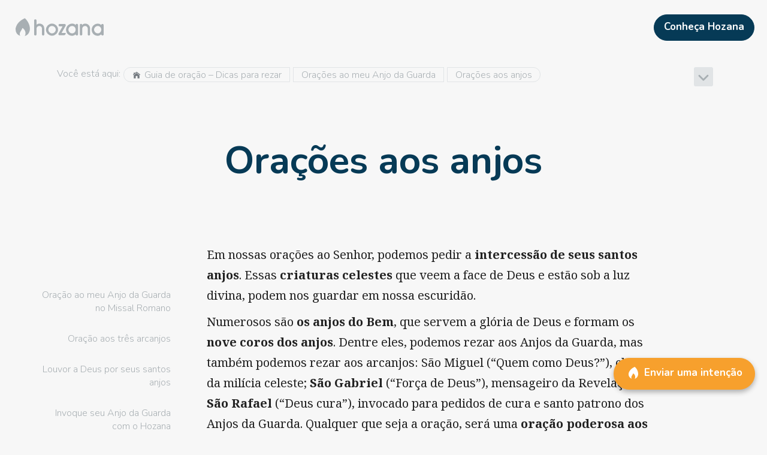

--- FILE ---
content_type: text/html; charset=utf-8
request_url: https://hozana.org/pt/oracao/anjo-da-guarda/anjos
body_size: 17385
content:
<!DOCTYPE html><html lang="pt" style="height:100%"><head prefix="og: http://ogp.me/ns# article: http://ogp.me/ns/article# profile: http://ogp.me/ns/profile#"><meta charSet="utf-8"/><meta name="viewport" content="width=device-width, initial-scale=1"/><title>Orações aos anjos - Hozana</title><meta property="og:title" content="Orações aos anjos"/><meta name="twitter:title" content="Orações aos anjos"/><meta property="og:image" content="https://hozana.org/img/hozana_share.jpg"/><meta name="twitter:image" content="https://hozana.org/img/hozana_share.jpg"/><link rel="canonical" href="https://hozana.org/pt/oracao/anjo-da-guarda/anjos"/><meta name="description" content="Anjo da Guarda, arcanjos, corte celeste dos anjos… Descubra belas orações aos anjos de Deus. Esses espíritos celestes, exército divino do Bem, enviados pelo Senhor para nos proteger e guiar, esperando apenas nossas orações para agir em nossas vidas."/><meta name="twitter:description" content="Anjo da Guarda, arcanjos, corte celeste dos anjos… Descubra belas orações aos anjos de Deus. Esses espíritos celestes, exército divino do Bem, enviados pelo Senhor para nos proteger e guiar, esperando apenas nossas orações para agir em nossas vidas."/><meta property="og:description" content="Anjo da Guarda, arcanjos, corte celeste dos anjos… Descubra belas orações aos anjos de Deus. Esses espíritos celestes, exército divino do Bem, enviados pelo Senhor para nos proteger e guiar, esperando apenas nossas orações para agir em nossas vidas."/><meta property="og:type" content="website"/><meta name="twitter:card" content="summary_large_image"/><meta property="fb:app_id" content="1437900693100240"/><meta property="og:url" content="https://hozana.org/pt/oracao/anjo-da-guarda/anjos"/><meta property="og:locale" content="pt_BR"/><meta name="robots" content="index, follow"/><link rel="stylesheet" type="text/css" data-href="https://fonts.googleapis.com/css?family=Noto+Serif:400,700,400italic" data-optimized-fonts="true"/><meta name="next-head-count" content="18"/><meta http-equiv="X-UA-Compatible" content="IE=edge"/> <meta charSet="utf-8"/> <meta name="facebook-domain-verification" content="c48m861eby37fxb4ef9zwgw3bq5q2d"/><script async="" defer="" src="https://www.googletagmanager.com/gtm.js?l=gtmDL&amp;id=GTM-PNXWBQW&amp;&amp;gtm_auth=mUgiyWFhn5J47qFaBgycOQ&amp;&amp;gtm_preview=env-1"></script><script>
                window.gtmDL = window.gtmDL || [];
                window.gtmPush = function(args) { gtmDL.push(args); }
                gtmPush({
                  event: 'gtm.js',
                  'gtm.start': new Date().getTime(),
                  appName: 'Hozana',
                  appVersion: '4.68.6',
                  isWidget: false,
                  ssr: true
                });
              </script><meta name="apple-mobile-web-app-capable" content="yes"/><script>
/*
    Bienvenue à toi, visiteur du code source d'Hozana.org !
    Ici, nous bâtissons une cathédrale. Nous cherchons à mettre en oeuvre le meilleur de la techno afin de rassembler une immense communauté de prière sur Internet et mobile.

    Le site est développé par l'association Hozana, dont le modèle repose sur les dons, et le bénévolat. L'association compte une équipe de 20 permanents (dont 5 dev, un designer/intégrateur, un product owner), et plus de 90 bénévoles (dont une dizaine de dev).

    Nous cherchons en permanence des développeurs bénévoles pour nous aider à livrer rapidement des produits selon les meilleurs standards du Web. Si tu veux rejoindre un projet passionnant et nous aider à rendre le monde chaque jour un peu plus priant, n'hésite pas à nous écrire ici : https://hozana.org/contact.

    Nous cherchons également régulièrement à recruter des développeurs, donc n'hésite pas à nous écrire si cela peut t'intéresser !

    Notre stack :
    - Front : React, Typescript, NextJS, Redux, Service Workers (Hozana.org est une PWA), Storybook, Cypress
    - Server : API REST en Symfony, MySQL, Elasticsearch, Redis
    - Data : une application Metabase tourne avec une réplication quotidienne du MySQL de prod, après quelques adaptations d’un ETL écrit en python.
    - Tooling : CircleCI, Prometheus / Grafana, Sentry, Uptime. L’environnement de dev est sous Docker.
    - Tests : Jest, Storybook, Cypress

    « Nous, on est à peine une dizaine. C'est un tout petit navire. C'est pas un navire, c'est une barque. C'est pas une barque d'ailleurs, c'est un radeau. Mais sur le radeau, j'ai choisi les meilleurs. »


                                  .:+oo-
                              ':+ssssssso-
                           ':ossssssssssss+'
                         -+sssssssssssssssss-
                      '/sssssssssssssssssssss/
                    '/ssssssssssssssssssssssss+'
                   :ssssssssssssssssssssssssssso'
                 .ossssssssssssssssssssssssssssso
                :ssssssssssssssssssssssssssssssss+
               +ssssssssssssssssssssssssssssssssss-
              +ssssssssssssssssssssssssssssssssssss
             /sssssssssssssssssssssssssssssssssssss:
            .sssssssssssssssssssssssssssssssssssssso
            +ssssssssssssssssss+osssssssssssssssssss
            ssssssssssssssssss-  -osssssssssssssssss'
           'sssssssssssssssss-     :ssssssssssssssss
            ssssssssssssssss.       'ossssssssssssso
            /ssssssssssssso'         '+ssssssssssss-
            'ssssssssssss+            'ssssssssssso'
             .ssssssssss+              :ssssssssso'
              .sssssssso               .sssssssso'
               '+ssssss:               .sssssss/
                 .+ssss:               /sssss/'
                   ./oso'             .ssso:'
                      '--            .+/-
*/
</script><link rel="dns-prefetch" href="https://hozana.org/"/><link rel="dns-prefetch" href="https://files.hozana.org/"/><link rel="manifest" href="/manifest.json"/><link rel="apple-touch-icon" sizes="180x180" href="/img/favicons/apple-touch-icon.png"/><link rel="icon" type="image/png" href="/img/favicons/favicon-32x32.png" sizes="32x32"/><link rel="icon" type="image/png" href="/img/favicons/favicon-16x16.png" sizes="16x16"/><link rel="mask-icon" href="/img/favicons/safari-pinned-tab.svg" color="#f7a02d"/><link rel="shortcut icon" type="image/x-icon" href="/favicon.ico?09112019"/><meta name="version" content="4.68.6"/><meta name="msapplication-config" content="/img/favicons/browserconfig.xml"/><meta name="msapplication-TileColor" content="#ed7600"/><meta name="msapplication-TileImage" content="/img/favicons/mstile-144x144.png"/><meta name="theme-color" content="#f7a02d"/><meta name="apple-mobile-web-app-status-bar-style" content="#f7a02d"/><meta name="p:domain_verify" content="2bb2890d8e0c0b8981f17a3bbe20ac8e"/><meta property="og:site_name" content="Hozana.org"/><link rel="stylesheet" data-href="https://fonts.googleapis.com/css?family=Nunito:300,600,700|Noto+Serif:400,700,400italic&amp;display=swap"/><script id="vwoCode" data-nscript="beforeInteractive">window.window._vwo_code=window.window._vwo_code || (function() {
                var account_id=706531,
                version = 1.5,
                settings_tolerance=2000,
                library_tolerance=2500,
                use_existing_jquery=false,
                is_spa=1,
                hide_element='body',
                hide_element_style = 'opacity:0 !important;filter:alpha(opacity=0) !important;background:none !important',
                f=false,d=document,vwoCodeEl=d.querySelector('#vwoCode'),code={use_existing_jquery:function(){return use_existing_jquery},library_tolerance:function(){return library_tolerance},hide_element_style:function(){return'{'+hide_element_style+'}'},finish:function(){if(!f){f=true;var e=d.getElementById('_vis_opt_path_hides');if(e)e.parentNode.removeChild(e)}},finished:function(){return f},load:function(e){var t=d.createElement('script');t.fetchPriority='high';t.src=e;t.type='text/javascript';t.innerText;t.onerror=function(){window._vwo_code.finish()};d.getElementsByTagName('head')[0].appendChild(t)},getVersion:function(){return version},getMatchedCookies:function(e){var t=[];if(document.cookie){t=document.cookie.match(e)||[]}return t},getCombinationCookie:function(){var e=code.getMatchedCookies(/(?:^|;)\s?(vis_opt_exp\d+_combi=[^;$])/gi);e=e.map(function(e){try{var t=decodeURIComponent(e);if(!/vis_opt_exp\d+_combi=(?:\d+,?)+\s*$/.test(t)){return''}return t}catch(e){return''}});var i=[];e.forEach(function(e){var t=e.match(/([\d,]+)/g);t&&i.push(t.join('-'))});return i.join('|')},init:function(){if(d.URL.indexOf('vwo_disable')>-1)return;window.settings_timer=setTimeout(function(){window._vwo_code.finish()},settings_tolerance);var e=d.createElement('style'),t=hide_element?hide_element+'{'+hide_element_style+'}':'',i=d.getElementsByTagName('head')[0];e.setAttribute('id','_vis_opt_path_hides');vwoCodeEl&&e.setAttribute('nonce',vwoCodeEl.nonce);e.setAttribute('type','text/css');if(e.styleSheet)e.styleSheet.cssText=t;else e.appendChild(d.createTextNode(t));i.appendChild(e);var n=this.getCombinationCookie();this.load('https://dev.visualwebsiteoptimizer.com/j.php?a='+account_id+'&u='+encodeURIComponent(d.URL)+'&f='+ +is_spa+'&vn='+version+(n?'&c='+n:''));return settings_timer}};window._vwo_settings_timer = code.init();return code;}());</script><script id="delete-start-url-cache" data-nscript="beforeInteractive">
                if (window.caches) {
                  window.caches.delete('start-url').catch();
                }
                </script><link rel="preload" href="/_next/static/css/b57f42e3af9afa40.css" as="style"/><link rel="stylesheet" href="/_next/static/css/b57f42e3af9afa40.css" data-n-g=""/><noscript data-n-css=""></noscript><style data-styled="" data-styled-version="5.3.11">.bgPDMM{vertical-align:middle;margin:0 5px 3px 0;font-size:1em;}/*!sc*/
.bgPDMM,.bgPDMM span,.bgPDMM svg{width:1em;height:1em;max-width:1em;max-height:1em;display:inline-block;}/*!sc*/
.bgPDMM svg{vertical-align:top;-webkit-transition:all 0.1s;transition:all 0.1s;color:#747A80;stroke:currentColor;stroke-width:0%;pointer-events:none;}/*!sc*/
.iNbTWg{vertical-align:middle;}/*!sc*/
@media (min-width:0px){.iNbTWg{font-size:1.7em;}}/*!sc*/
@media (min-width:820px){.iNbTWg{font-size:2em;}}/*!sc*/
.iNbTWg,.iNbTWg span,.iNbTWg svg{width:1em;height:1em;max-width:1em;max-height:1em;display:inline-block;}/*!sc*/
.iNbTWg svg{vertical-align:top;-webkit-transition:all 0.1s;transition:all 0.1s;color:#A8AFB3;stroke:currentColor;stroke-width:0%;pointer-events:none;}/*!sc*/
.chRFoi{vertical-align:middle;margin:0 5px 5px 0;font-size:1.4em;}/*!sc*/
.chRFoi,.chRFoi span,.chRFoi svg{width:1em;height:1em;max-width:1em;max-height:1em;display:inline-block;}/*!sc*/
.chRFoi svg{vertical-align:top;-webkit-transition:all 0.1s;transition:all 0.1s;stroke:currentColor;stroke-width:0%;pointer-events:none;}/*!sc*/
.dlNyjx{vertical-align:middle;margin:0 0 0 10px;font-size:1.5em;}/*!sc*/
.dlNyjx,.dlNyjx span,.dlNyjx svg{width:1em;height:1em;max-width:1em;max-height:1em;display:inline-block;}/*!sc*/
.dlNyjx svg{vertical-align:top;-webkit-transition:all 0.1s;transition:all 0.1s;color:#23719B;stroke:currentColor;stroke-width:0%;pointer-events:none;}/*!sc*/
.csChEB{vertical-align:middle;font-size:0.9em;}/*!sc*/
.csChEB,.csChEB span,.csChEB svg{width:1em;height:1em;max-width:1em;max-height:1em;display:inline-block;}/*!sc*/
.csChEB svg{vertical-align:top;-webkit-transition:all 0.1s;transition:all 0.1s;stroke:currentColor;stroke-width:0%;pointer-events:none;}/*!sc*/
.gYUTen{vertical-align:unset;float:left;margin:0 6px 0 0;font-size:24px;}/*!sc*/
.gYUTen,.gYUTen span,.gYUTen svg{width:1em;height:1em;max-width:1em;max-height:1em;display:inline-block;}/*!sc*/
.gYUTen svg{vertical-align:top;-webkit-transition:all 0.1s;transition:all 0.1s;stroke:currentColor;stroke-width:0%;pointer-events:none;}/*!sc*/
data-styled.g3[id="sc-5e47dfb4-0"]{content:"bgPDMM,iNbTWg,chRFoi,dlNyjx,csChEB,gYUTen,"}/*!sc*/
.givsSG{width:448px;height:unset;max-width:100%;max-height:unset;width:100%;font-size:1em;text-align:center;color:grey;font-style:italic;}/*!sc*/
@media print{.givsSG{max-width:360px !important;max-height:360px !important;display:block;margin:auto;}}/*!sc*/
.bcrhtm{width:990px;height:unset;max-width:100%;max-height:unset;width:100%;font-size:1em;text-align:center;color:grey;font-style:italic;}/*!sc*/
@media print{.bcrhtm{max-width:360px !important;max-height:360px !important;display:block;margin:auto;}}/*!sc*/
.fxDCCe{width:100%;height:unset;max-width:100%;max-height:unset;width:100%;font-size:1em;text-align:center;color:grey;font-style:italic;}/*!sc*/
@media print{.fxDCCe{max-width:360px !important;max-height:360px !important;display:block;margin:auto;}}/*!sc*/
data-styled.g4[id="sc-11935458-0"]{content:"givsSG,bcrhtm,fxDCCe,"}/*!sc*/
.jlSlWp{width:100%;height:32px;}/*!sc*/
.eXMhCd{width:100%;height:60px;}/*!sc*/
@media (min-width:540px) and (max-width:819px){.eXMhCd{display:none !important;}}/*!sc*/
@media (min-width:820px) and (max-width:1059px){.eXMhCd{display:none !important;}}/*!sc*/
@media (min-width:1060px) and (max-width:1199px){.eXMhCd{display:none !important;}}/*!sc*/
@media (min-width:1200px) and (max-width:9000px){.eXMhCd{display:none !important;}}/*!sc*/
data-styled.g7[id="sc-69427dce-0"]{content:"jlSlWp,eXMhCd,"}/*!sc*/
.etuvVc{width:147px;max-width:100%;max-height:100%;display:inline-block;vertical-align:top;-webkit-transition:all 0.1s;transition:all 0.1s;color:#A8AFB3;--color-fill:#A8AFB3;aspect-ratio:210/67;stroke:currentColor;stroke-width:0%;pointer-events:none;}/*!sc*/
data-styled.g9[id="sc-6c248d49-0"]{content:"etuvVc,"}/*!sc*/
.gMNsnL{clear:both;}/*!sc*/
@media print{.gMNsnL{display:none;}}/*!sc*/
@media (min-width:0px) and (max-width:539px){.gMNsnL{-webkit-tap-highlight-color:transparent;cursor:default;}}/*!sc*/
.bYelgX{clear:both;padding:1em;}/*!sc*/
@media (min-width:0px) and (max-width:539px){.bYelgX{-webkit-tap-highlight-color:transparent;cursor:default;}}/*!sc*/
.jfDcuU{clear:both;margin:0 10px;width:auto;}/*!sc*/
@media (min-width:0px) and (max-width:539px){.jfDcuU{-webkit-tap-highlight-color:transparent;cursor:default;}}/*!sc*/
.biPnGQ{clear:both;margin:auto;max-width:1200px;}/*!sc*/
@media (min-width:0px){.biPnGQ{padding:20px 10px 40px 0;}}/*!sc*/
@media (min-width:1060px){.biPnGQ{padding:20px 50px 80px;}}/*!sc*/
@media (min-width:0px) and (max-width:539px){.biPnGQ{-webkit-tap-highlight-color:transparent;cursor:default;}}/*!sc*/
.hpqVaa{clear:both;}/*!sc*/
@media (min-width:0px) and (max-width:539px){.hpqVaa{-webkit-tap-highlight-color:transparent;cursor:default;}}/*!sc*/
.jqxsZI{clear:both;width:0;min-width:0;min-height:0;}/*!sc*/
@media (min-width:0px) and (max-width:539px){.jqxsZI{-webkit-tap-highlight-color:transparent;cursor:default;}}/*!sc*/
.cmhrrV{clear:both;width:100%;height:100%;}/*!sc*/
@media (min-width:0px){.cmhrrV{padding:0 100px 0 1em;}}/*!sc*/
@media (min-width:1060px){.cmhrrV{padding:0 5px;}}/*!sc*/
@media (min-width:0px) and (max-width:539px){.cmhrrV{-webkit-tap-highlight-color:transparent;cursor:default;}}/*!sc*/
.hGeRVH{clear:both;}/*!sc*/
@media (min-width:0px){.hGeRVH{max-width:calc(300px - 60px);}}/*!sc*/
@media (min-width:1060px){.hGeRVH{max-width:calc(30% - 10px);}}/*!sc*/
@media (min-width:0px) and (max-width:539px){.hGeRVH{-webkit-tap-highlight-color:transparent;cursor:default;}}/*!sc*/
.bJLaMa{clear:both;padding:1px 8px;height:25px;}/*!sc*/
@media (min-width:0px) and (max-width:539px){.bJLaMa{-webkit-tap-highlight-color:transparent;cursor:default;}}/*!sc*/
.fpbIFH{clear:both;margin:0 auto 30px;max-width:500px;}/*!sc*/
@media (min-width:0px){.fpbIFH{padding:10px 10px 0;}}/*!sc*/
@media (min-width:540px){.fpbIFH{padding:1em 1em 0;}}/*!sc*/
@media (min-width:820px){.fpbIFH{padding:25px 25px 0;}}/*!sc*/
@media (min-width:0px){.fpbIFH{width:100%;}}/*!sc*/
@media (min-width:820px){.fpbIFH{width:80%;}}/*!sc*/
@media (min-width:1060px) and (max-width:1199px){.fpbIFH{display:none !important;}}/*!sc*/
@media (min-width:1200px) and (max-width:9000px){.fpbIFH{display:none !important;}}/*!sc*/
@media (min-width:0px) and (max-width:539px){.fpbIFH{-webkit-tap-highlight-color:transparent;cursor:default;}}/*!sc*/
.ghhOqQ{clear:both;padding:0 10px;width:100%;}/*!sc*/
@media (min-width:0px) and (max-width:539px){.ghhOqQ{-webkit-tap-highlight-color:transparent;cursor:default;}}/*!sc*/
.dKFyrE{clear:both;padding:25px;width:25%;}/*!sc*/
@media (min-width:0px) and (max-width:539px){.dKFyrE{display:none !important;}}/*!sc*/
@media (min-width:540px) and (max-width:819px){.dKFyrE{display:none !important;}}/*!sc*/
@media (min-width:820px) and (max-width:1059px){.dKFyrE{display:none !important;}}/*!sc*/
@media (min-width:0px) and (max-width:539px){.dKFyrE{-webkit-tap-highlight-color:transparent;cursor:default;}}/*!sc*/
.hrKkIP{clear:both;width:initial;}/*!sc*/
@media (min-width:0px) and (max-width:539px){.hrKkIP{display:none !important;}}/*!sc*/
@media (min-width:540px) and (max-width:819px){.hrKkIP{display:none !important;}}/*!sc*/
@media (min-width:820px) and (max-width:1059px){.hrKkIP{display:none !important;}}/*!sc*/
@media (min-width:0px) and (max-width:539px){.hrKkIP{-webkit-tap-highlight-color:transparent;cursor:default;}}/*!sc*/
.jKpQKX{clear:both;margin:0 0 0 auto;padding:1em 0 0 1em;max-width:250px;}/*!sc*/
@media (min-width:0px) and (max-width:539px){.jKpQKX{-webkit-tap-highlight-color:transparent;cursor:default;}}/*!sc*/
.hTnxpT{clear:both;max-width:800px;}/*!sc*/
@media (min-width:0px){.hTnxpT{margin:auto;}}/*!sc*/
@media (min-width:1060px){.hTnxpT{margin:0;}}/*!sc*/
@media (min-width:0px){.hTnxpT{padding:25px 10px 0;}}/*!sc*/
@media (min-width:540px){.hTnxpT{padding:25px 1em 0;}}/*!sc*/
@media (min-width:820px){.hTnxpT{padding:25px 25px 0;}}/*!sc*/
@media (min-width:0px){.hTnxpT{width:100%;}}/*!sc*/
@media (min-width:820px){.hTnxpT{width:80%;}}/*!sc*/
@media (min-width:1060px){.hTnxpT{width:75%;}}/*!sc*/
@media (min-width:0px) and (max-width:539px){.hTnxpT{-webkit-tap-highlight-color:transparent;cursor:default;}}/*!sc*/
.gNdGGF{clear:both;margin:1em auto 1em;padding:0 0 5px 0;max-width:400px;}/*!sc*/
@media (min-width:0px) and (max-width:539px){.gNdGGF{-webkit-tap-highlight-color:transparent;cursor:default;}}/*!sc*/
.kKgOrH{clear:both;padding:0 0 44.642857142857146%;max-width:100%;}/*!sc*/
@media (min-width:0px) and (max-width:539px){.kKgOrH{-webkit-tap-highlight-color:transparent;cursor:default;}}/*!sc*/
.bBIgWf{clear:both;padding:16px;max-width:100%;}/*!sc*/
@media (min-width:0px) and (max-width:539px){.bBIgWf{-webkit-tap-highlight-color:transparent;cursor:default;}}/*!sc*/
.iqWzyo{clear:both;margin:1em;height:auto;max-height:100vh;}/*!sc*/
@media (min-width:0px){.iqWzyo{width:auto;}}/*!sc*/
@media (min-width:540px){.iqWzyo{width:700px;}}/*!sc*/
@media (min-width:0px) and (max-width:539px){.iqWzyo{-webkit-tap-highlight-color:transparent;cursor:default;}}/*!sc*/
.hpPymQ{clear:both;height:100%;}/*!sc*/
@media (min-width:0px) and (max-width:539px){.hpPymQ{-webkit-tap-highlight-color:transparent;cursor:default;}}/*!sc*/
.jzNgeb{clear:both;padding:0 0 43.131313131313135%;max-width:100%;}/*!sc*/
@media (min-width:0px) and (max-width:539px){.jzNgeb{-webkit-tap-highlight-color:transparent;cursor:default;}}/*!sc*/
.iKrkrv{clear:both;width:60px;height:60px;}/*!sc*/
@media (min-width:0px) and (max-width:539px){.iKrkrv{-webkit-tap-highlight-color:transparent;cursor:default;}}/*!sc*/
.eDhWVZ{clear:both;margin:1em;height:auto;max-height:100vh;}/*!sc*/
@media (min-width:0px){.eDhWVZ{width:auto;}}/*!sc*/
@media (min-width:540px){.eDhWVZ{width:600px;}}/*!sc*/
@media (min-width:0px) and (max-width:539px){.eDhWVZ{-webkit-tap-highlight-color:transparent;cursor:default;}}/*!sc*/
.fskKWV{clear:both;padding:50px 1em 120px;}/*!sc*/
@media (min-width:0px) and (max-width:539px){.fskKWV{-webkit-tap-highlight-color:transparent;cursor:default;}}/*!sc*/
data-styled.g11[id="sc-198752fa-0"]{content:"gMNsnL,bYelgX,jfDcuU,biPnGQ,hpqVaa,jqxsZI,cmhrrV,hGeRVH,bJLaMa,fpbIFH,ghhOqQ,dKFyrE,hrKkIP,jKpQKX,hTnxpT,gNdGGF,kKgOrH,bBIgWf,iqWzyo,hpPymQ,jzNgeb,iKrkrv,eDhWVZ,fskKWV,"}/*!sc*/
.dcuhHi{border-radius:1em 0 0 1em;}/*!sc*/
.dhxqri{border-radius:0;}/*!sc*/
.fwZhyC{border-radius:0 1em 1em 0;}/*!sc*/
.itSq{border-radius:4px;}/*!sc*/
.hdYMA-D{border-radius:10px;}/*!sc*/
data-styled.g12[id="sc-8eee42d9-0"]{content:"dcuhHi,dhxqri,fwZhyC,itSq,hdYMA-D,"}/*!sc*/
.eNASHl{-webkit-flex:1;-ms-flex:1;flex:1;}/*!sc*/
.dGLXqu{-webkit-flex:none;-ms-flex:none;flex:none;}/*!sc*/
data-styled.g13[id="sc-33662822-0"]{content:"eNASHl,dGLXqu,bmTYyy,"}/*!sc*/
.dicDZo{display:-webkit-box;display:-webkit-flex;display:-ms-flexbox;display:flex;position:relative;}/*!sc*/
.bDpIGl{display:-webkit-box;display:-webkit-flex;display:-ms-flexbox;display:flex;position:relative;}/*!sc*/
.bDpIGl > .sc-33662822-0{padding:2.5px;}/*!sc*/
data-styled.g14[id="sc-380ac883-0"]{content:"dicDZo,bDpIGl,"}/*!sc*/
.eSABSX{word-break:break-word;word-wrap:break-word;-webkit-text-decoration:inherit;text-decoration:inherit;}/*!sc*/
data-styled.g15[id="sc-63279e6e-0"]{content:"eSABSX,"}/*!sc*/
.kkxKcM{width:100%;font-size:17px;line-height:24px;}/*!sc*/
.dOJlFi{line-height:1.4em;}/*!sc*/
.kUfHlQ{margin:0 5px;line-height:1.4em;}/*!sc*/
.cLtIhj{margin:0 5px;font-size:1em;line-height:1.4em;}/*!sc*/
.juhaXj{margin:0 0 10px;padding:0 50px 60px;line-height:1.4em;}/*!sc*/
@media (min-width:0px){.juhaXj{font-size:2em;}}/*!sc*/
@media (min-width:540px){.juhaXj{font-size:3em;}}/*!sc*/
@media (min-width:820px){.juhaXj{font-size:4em;}}/*!sc*/
.kOTiif{font-size:1em;line-height:2.5em;}/*!sc*/
.flqXHF{padding:16px;font-size:1.5em;line-height:1.4em;}/*!sc*/
.cSWoUM{font-size:19px;line-height:1.4em;}/*!sc*/
.hlJdMK{width:100%;font-size:19px;line-height:28px;}/*!sc*/
.cvBwYT{padding:1em 0 0;font-size:1.5em;line-height:1.4em;}/*!sc*/
.hXpGjO{font-size:1.5em;line-height:1.4em;}/*!sc*/
.hWevoT{padding:5px;font-size:1.1em;line-height:1.4em;}/*!sc*/
.fKpNjZ{padding:1em 0 0;font-size:1.7em;line-height:1.4em;}/*!sc*/
.eOFiGQ{padding:5px;font-size:1em;line-height:1.4em;}/*!sc*/
.fTpGTr{font-size:12px;line-height:1.4em;}/*!sc*/
.ftpGjj{font-size:17px;line-height:24px;}/*!sc*/
data-styled.g16[id="sc-63279e6e-1"]{content:"kkxKcM,dOJlFi,kUfHlQ,cLtIhj,juhaXj,kOTiif,flqXHF,cSWoUM,hlJdMK,cvBwYT,hXpGjO,hWevoT,fKpNjZ,eOFiGQ,fTpGTr,ftpGjj,"}/*!sc*/
.jtJhrX{-webkit-transition:all 0.2s ease-in-out;transition:all 0.2s ease-in-out;cursor:pointer;padding:0;margin:auto;}/*!sc*/
@media (min-width:0px) and (max-width:819px){.jtJhrX{-webkit-user-select:none;-moz-user-select:none;-ms-user-select:none;user-select:none;-webkit-tap-highlight-color:transparent;cursor:default;}}/*!sc*/
.jtJhrX:not(.button-base){color:inherit;}/*!sc*/
.jtJhrX:hover,.jtJhrX:focus{-webkit-text-decoration:none;text-decoration:none;}/*!sc*/
.cSJPPH{-webkit-transition:all 0.2s ease-in-out;transition:all 0.2s ease-in-out;cursor:pointer;padding:0;}/*!sc*/
@media (min-width:0px) and (max-width:819px){.cSJPPH{-webkit-user-select:none;-moz-user-select:none;-ms-user-select:none;user-select:none;-webkit-tap-highlight-color:transparent;cursor:default;}}/*!sc*/
.cSJPPH:not(.button-base){color:inherit;}/*!sc*/
.cSJPPH:hover,.cSJPPH:focus{-webkit-text-decoration:none;text-decoration:none;}/*!sc*/
.fiUCM{-webkit-transition:all 0.2s ease-in-out;transition:all 0.2s ease-in-out;cursor:pointer;padding:0;width:100%;}/*!sc*/
@media (min-width:0px) and (max-width:819px){.fiUCM{-webkit-user-select:none;-moz-user-select:none;-ms-user-select:none;user-select:none;-webkit-tap-highlight-color:transparent;cursor:default;}}/*!sc*/
.fiUCM:not(.button-base){color:inherit;}/*!sc*/
.fiUCM:hover,.fiUCM:focus{-webkit-text-decoration:none;text-decoration:none;}/*!sc*/
.fPIFDj{-webkit-transition:all 0.2s ease-in-out;transition:all 0.2s ease-in-out;cursor:pointer;padding:0;}/*!sc*/
@media (min-width:0px) and (max-width:819px){.fPIFDj{-webkit-user-select:none;-moz-user-select:none;-ms-user-select:none;user-select:none;-webkit-tap-highlight-color:transparent;cursor:default;}}/*!sc*/
.fPIFDj:not(.button-base){color:inherit;}/*!sc*/
.fPIFDj:hover,.fPIFDj:focus{color:#23719B;-webkit-text-decoration:none;text-decoration:none;}/*!sc*/
.dsbFOY{-webkit-transition:all 0.2s ease-in-out;transition:all 0.2s ease-in-out;cursor:pointer;padding:0;text-align:left;}/*!sc*/
@media (min-width:0px) and (max-width:819px){.dsbFOY{-webkit-user-select:none;-moz-user-select:none;-ms-user-select:none;user-select:none;-webkit-tap-highlight-color:transparent;cursor:default;}}/*!sc*/
.dsbFOY:not(.button-base){color:inherit;}/*!sc*/
.dsbFOY:hover,.dsbFOY:focus{-webkit-text-decoration:none;text-decoration:none;}/*!sc*/
data-styled.g22[id="sc-468c4b1e-0"]{content:"jtJhrX,cSJPPH,fiUCM,fPIFDj,dsbFOY,"}/*!sc*/
.ioWAMW{display:inline;}/*!sc*/
data-styled.g23[id="sc-468c4b1e-1"]{content:"ioWAMW,"}/*!sc*/
.fOVEPJ{position:relative;overflow:hidden;}/*!sc*/
.fOVEPJ:before{content:'';position:absolute;top:50%;left:50%;width:0;height:0;-webkit-transform:translate(-50%,-50%);-ms-transform:translate(-50%,-50%);transform:translate(-50%,-50%);border-radius:50%;background-color:currentColor;visibility:hidden;z-index:2;}/*!sc*/
.fOVEPJ:not(:active):before{-webkit-animation:csPIHX 0.4s cubic-bezier(0,0,0.2,1);animation:csPIHX 0.4s cubic-bezier(0,0,0.2,1);-webkit-transition:visibility 0.4s step-end;transition:visibility 0.4s step-end;}/*!sc*/
.fOVEPJ:active:before{visibility:visible;}/*!sc*/
data-styled.g24[id="sc-3455482e-0"]{content:"fOVEPJ,"}/*!sc*/
.dtTzvd{color:#FFF;background-color:#063A56;border-color:#063A56;}/*!sc*/
.dtTzvd:hover{color:#FFF;background-color:#23719B;border-color:#23719B;}/*!sc*/
.dtTzvd:focus{color:#FFF;background-color:#23719B;border-color:#23719B;}/*!sc*/
.jxxSXd{color:#FFF;background-color:#23719B;border-color:#23719B;}/*!sc*/
.jxxSXd:hover{color:#FFF;background-color:#063A56;border-color:#063A56;}/*!sc*/
.jxxSXd:focus{color:#FFF;background-color:#063A56;border-color:#063A56;}/*!sc*/
.fIqcbJ{color:#FFF;background-color:#F7A02d;border-color:#F7A02d;}/*!sc*/
.fIqcbJ:hover{color:#FFF;background-color:#ED7600;border-color:#ED7600;}/*!sc*/
.fIqcbJ:focus{color:#FFF;background-color:#ED7600;border-color:#ED7600;}/*!sc*/
.cJhjQg{color:#A8AFB3;background-color:transparent;border-color:transparent;}/*!sc*/
.cJhjQg:hover{color:#747A80;background-color:rgba(0,0,0,0.10);border-color:transparent;}/*!sc*/
.cJhjQg:focus{color:#747A80;background-color:rgba(0,0,0,0.10);border-color:transparent;}/*!sc*/
data-styled.g25[id="sc-8349901-0"]{content:"dtTzvd,jxxSXd,fIqcbJ,cJhjQg,"}/*!sc*/
.dLWRaq{max-width:100%;overflow:hidden;display:inline-block;text-overflow:ellipsis;}/*!sc*/
data-styled.g26[id="sc-6f050e74-0"]{content:"dLWRaq,"}/*!sc*/
.WVYRf{-webkit-flex:0 0 auto;-ms-flex:0 0 auto;flex:0 0 auto;display:inline-block;-webkit-transition:all 0.1s ease-in-out;transition:all 0.1s ease-in-out;text-align:center;vertical-align:middle;border-width:1px;border-style:solid;width:auto;margin:0 5px 0 0;}/*!sc*/
.WVYRf,.WVYRf:active,.WVYRf:focus{outline:none;}/*!sc*/
span .sc-cf78774d-0{vertical-align:middle;}/*!sc*/
.WVYRf::first-letter{text-transform:uppercase;}/*!sc*/
.sc-cf78774d-0 + .sc-cf78774d-0{margin-left:5px;}/*!sc*/
@media print{.WVYRf{display:none;}}/*!sc*/
.fWwSst{-webkit-flex:0 0 auto;-ms-flex:0 0 auto;flex:0 0 auto;display:inline-block;-webkit-transition:all 0.1s ease-in-out;transition:all 0.1s ease-in-out;text-align:center;vertical-align:middle;border-width:1px;border-style:solid;}/*!sc*/
.fWwSst,.fWwSst:active,.fWwSst:focus{outline:none;}/*!sc*/
span .sc-cf78774d-0{vertical-align:middle;}/*!sc*/
.fWwSst::first-letter{text-transform:uppercase;}/*!sc*/
.sc-cf78774d-0 + .sc-cf78774d-0{margin-left:5px;}/*!sc*/
@media print{.fWwSst{display:none;}}/*!sc*/
.etKMIa{-webkit-flex:0 0 auto;-ms-flex:0 0 auto;flex:0 0 auto;display:inline-block;-webkit-transition:all 0.1s ease-in-out;transition:all 0.1s ease-in-out;text-align:center;vertical-align:middle;border-width:1px;border-style:solid;width:100%;}/*!sc*/
.etKMIa,.etKMIa:active,.etKMIa:focus{outline:none;}/*!sc*/
span .sc-cf78774d-0{vertical-align:middle;}/*!sc*/
.etKMIa::first-letter{text-transform:uppercase;}/*!sc*/
.sc-cf78774d-0 + .sc-cf78774d-0{margin-left:5px;}/*!sc*/
@media print{.etKMIa{display:none;}}/*!sc*/
data-styled.g27[id="sc-cf78774d-0"]{content:"WVYRf,fWwSst,etKMIa,"}/*!sc*/
.nVrix{height:100%;}/*!sc*/
.bUiDZg{margin:0 0 0 10px;padding:6px 0 !important;}/*!sc*/
.WSnqO{margin:0 0 20px;}/*!sc*/
.cyyeSs{margin:0;}/*!sc*/
data-styled.g28[id="sc-f99841bf-0"]{content:"nVrix,bUiDZg,bUsLNX,WSnqO,cyyeSs,"}/*!sc*/
.cofKmk{top:0;bottom:0;left:0;right:0;}/*!sc*/
.kvVGEw{top:0;right:0;}/*!sc*/
.jzFqAo{bottom:70px;}/*!sc*/
@media (min-width:0px){.jzFqAo{right:1em;}}/*!sc*/
@media (min-width:540px){.jzFqAo{right:20px;}}/*!sc*/
data-styled.g29[id="sc-d88357d7-0"]{content:"cofKmk,kvVGEw,jzFqAo,"}/*!sc*/
.ioKpil{padding:0;position:relative;vertical-align:middle;}/*!sc*/
.ioKpil > .styled-li{display:inline-block;}/*!sc*/
.hlnbWp{padding:0;position:relative;vertical-align:middle;}/*!sc*/
.hlnbWp > .styled-li{display:block;}/*!sc*/
.deJlVF{padding:0;position:relative;vertical-align:middle;margin:0 0 0 30px;}/*!sc*/
.deJlVF > .styled-li{display:block;}/*!sc*/
.eiLOhe{padding:0;position:relative;vertical-align:middle;margin:1em 0 0;padding:0 10px;}/*!sc*/
.eiLOhe > .styled-li{display:block;}/*!sc*/
data-styled.g32[id="sc-19e79e5d-0"]{content:"ioKpil,hlnbWp,deJlVF,eiLOhe,"}/*!sc*/
.cbOdgZ{line-height:0;border-radius:50%;-webkit-transition:all 0.2s;transition:all 0.2s;cursor:pointer;padding:0;font-size:2em;height:1.4em;width:1.4em;}/*!sc*/
.sc-6f4bc317-0 + .sc-6f4bc317-0{margin-left:10px;}/*!sc*/
data-styled.g33[id="sc-6f4bc317-0"]{content:"cbOdgZ,"}/*!sc*/
.kqtyoo,.kqtyoo .fr-wrapper,.kqtyoo .sc-f409be45-1{overflow-y:hidden;overflow-x:auto;}/*!sc*/
@media (min-width:0px) and (max-width:819px){.kqtyoo{overflow-x:auto;}.kqtyoo::-webkit-scrollbar{display:none;}}/*!sc*/
@media (min-width:540px) and (max-width:9000px){.kqtyoo::-webkit-scrollbar,.kqtyoo .fr-wrapper::-webkit-scrollbar,.kqtyoo .sc-f409be45-1::-webkit-scrollbar{width:6px;height:6px;padding:5px 0;}.kqtyoo::-webkit-scrollbar-thumb,.kqtyoo .fr-wrapper::-webkit-scrollbar-thumb,.kqtyoo .sc-f409be45-1::-webkit-scrollbar-thumb{background-color:rgba(0,0,0,0.15);border-radius:10px;}.kqtyoo::-webkit-scrollbar-track,.kqtyoo .fr-wrapper::-webkit-scrollbar-track,.kqtyoo .sc-f409be45-1::-webkit-scrollbar-track{background-color:rgba(0,0,0,0.08);border-left:none;border-radius:10px;}}/*!sc*/
data-styled.g34[id="sc-f99ebe97-0"]{content:"kqtyoo,"}/*!sc*/
.bBeJNV{display:inline-block;position:relative;}/*!sc*/
data-styled.g35[id="sc-9375f2ef-0"]{content:"bBeJNV,"}/*!sc*/
.kySqfD{height:60px;-webkit-transition:height 0.3s;transition:height 0.3s;}/*!sc*/
.kySqfD.big-header-item-wrapper{height:5em !important;}/*!sc*/
data-styled.g54[id="sc-e76ac391-0"]{content:"kySqfD,"}/*!sc*/
.eaCbxN{position:absolute;}/*!sc*/
data-styled.g60[id="sc-d5ebd0d8-0"]{content:"eaCbxN,"}/*!sc*/
.eGNdzL{max-width:1500px;padding:0;margin:0px auto;}/*!sc*/
@media (min-width:0px) and (max-width:1059px){.eGNdzL{width:100%;}}/*!sc*/
.jXrpiG{max-width:1010px;padding:50px 25px 25px;margin:0px auto;}/*!sc*/
@media (min-width:0px) and (max-width:1059px){.jXrpiG{width:100%;}}/*!sc*/
data-styled.g70[id="sc-acb86b94-0"]{content:"eGNdzL,jXrpiG,"}/*!sc*/
.hNuWry{height:100%;}/*!sc*/
.hNuWry > div{height:100%;}/*!sc*/
data-styled.g71[id="sc-b949a465-0"]{content:"hNuWry,"}/*!sc*/
.KtiIu{position:-webkit-sticky;position:sticky;top:55px;}/*!sc*/
data-styled.g72[id="sc-b949a465-1"]{content:"KtiIu,"}/*!sc*/
.bdcNpb{display:block;margin:0 0 25px 0;padding:2px 10px 2px 0;text-align:right;}/*!sc*/
.bdcNpb:hover{border-right:grey 1px solid;padding:2px 9px 2px 0;}/*!sc*/
data-styled.g73[id="sc-8b725664-0"]{content:"bdcNpb,"}/*!sc*/
.iblxA{font-family:'Noto Serif','Open Sans',Helvetica,Arial,sans-serif;line-height:1.7em;}/*!sc*/
@media (min-width:0px){.iblxA{font-size:1rem;}}/*!sc*/
@media (min-width:820px){.iblxA{font-size:1em;}}/*!sc*/
@media (min-width:1060px){.iblxA{font-size:1.25rem;}}/*!sc*/
.iblxA a{color:#2E9AD4;pointer-events:initial;-webkit-text-decoration:none;text-decoration:none;}/*!sc*/
.iblxA em{font-style:italic;}/*!sc*/
@media (min-width:540px){.iblxA .mobile{display:none;}}/*!sc*/
@media (min-width:0px) and (max-width:539px){.iblxA .desktop{display:none;}}/*!sc*/
.iblxA img,.iblxA video,.iblxA iframe{max-width:100%;}/*!sc*/
.iblxA img,.iblxA iframe{margin:10px auto 20px;max-width:100%;display:block;}/*!sc*/
.iblxA a:hover{color:#23719B;-webkit-text-decoration:underline;text-decoration:underline;}/*!sc*/
.iblxA a.no-underline:hover{-webkit-text-decoration:none;text-decoration:none;}/*!sc*/
.iblxA ul,.iblxA ol{margin-top:0.5rem;margin-bottom:0.5rem;padding-left:20px !important;list-style:initial !important;text-align:left !important;}/*!sc*/
.iblxA ul li,.iblxA ol li{text-align:left !important;}/*!sc*/
.iblxA ul ol,.iblxA ul ul{list-style-type:circle;}/*!sc*/
.iblxA p{margin-bottom:0.5em;text-align:left !important;}/*!sc*/
.iblxA p + h2,.iblxA div + h2,.iblxA strong + h2,.iblxA em + h2,.iblxA a + h2,.iblxA b + h2,.iblxA ul + h2,.iblxA pre + h2,.iblxA .guide-card__wrapper + h2,.iblxA blocquote + h2{margin-top:-1em;padding-top:2.5em;}/*!sc*/
.iblxA p + h3,.iblxA div + h3,.iblxA strong + h3,.iblxA em + h3,.iblxA a + h3,.iblxA pre + h3,.iblxA ul + h3,.iblxA .guide-card__wrapper + h3{margin-top:1.5em;}/*!sc*/
.iblxA h2 + h3{margin-top:1em;}/*!sc*/
.iblxA h2 + p,.iblxA h2 + ul,.iblxA h2 + div,.iblxA h2 + em,.iblxA h2 + strong,.iblxA h2 + pre,.iblxA h2 + .guide-card__wrapper{margin-top:1em;}/*!sc*/
.iblxA h3 + p,.iblxA h3 + ul,.iblxA h3 + div,.iblxA h3 + .guide-card__wrapper{margin-top:1em;}/*!sc*/
.iblxA .guide-card__wrapper + h3{margin-top:1em;}/*!sc*/
.iblxA .guide-card__wrapper + h2{margin-top:-1em;padding-top:2.4em;}/*!sc*/
.iblxA h2,.iblxA h3{line-height:1em;text-align:left !important;line-height:1.4em;}/*!sc*/
.iblxA h2{font-family:'Nunito','Open Sans',Helvetica,Arial,sans-serif;font-size:1.6em !important;font-weight:bold;color:#063A56;}/*!sc*/
.iblxA h3{font-size:1.4em !important;font-weight:normal;color:#063A56;}/*!sc*/
.iblxA .primary{color:#F7A02d;}/*!sc*/
.iblxA .secondary{color:#063A56;}/*!sc*/
.iblxA .guide-card__wrapper{max-width:400px;background:white;margin:1em auto 1em;padding-bottom:3px;box-shadow:0 4px 8px 0 rgba(0,0,0,0.2);border-radius:5px;overflow:hidden;}/*!sc*/
.iblxA .guide-card__image{width:100%;max-width:100%;max-height:100%;margin:0 auto 10px;}/*!sc*/
.iblxA .guide-card__title{padding:10px 1em;margin:0;color:#063A56;font-family:'Nunito','Open Sans',Helvetica,Arial,sans-serif;font-weight:bold;font-size:1em;}/*!sc*/
.iblxA .guide-card__title:hover{color:#23719B;}/*!sc*/
.iblxA .guide-card__row{padding:10px 1em 1em;-webkit-box-pack:justify;-webkit-justify-content:space-between;-ms-flex-pack:justify;justify-content:space-between;display:-webkit-box;display:-webkit-flex;display:-ms-flexbox;display:flex;}/*!sc*/
.iblxA .guide-card__members{color:#F7A02d;-webkit-flex:1;-ms-flex:1;flex:1;font-family:'Nunito',Helvetica,Arial,sans-serif;margin:auto;line-height:1em;}/*!sc*/
.iblxA .hoz_important{color:#F7A02d;background:#FFEFD9;padding:20px;border-radius:16px;margin:1em 0;}/*!sc*/
data-styled.g76[id="sc-4f1f2c20-2"]{content:"iblxA,"}/*!sc*/
.chTeTp .container{padding-right:1em;padding-left:1em;margin-right:auto;margin-left:auto;}/*!sc*/
@media (min-width:768px){.chTeTp .container{width:750px;}}/*!sc*/
@media (min-width:992px){.chTeTp .container{width:970px;}}/*!sc*/
@media (min-width:1200px){.chTeTp .container{width:1170px;}}/*!sc*/
.chTeTp .container-fluid{padding-right:1em;padding-left:1em;margin-right:auto;margin-left:auto;}/*!sc*/
.chTeTp .row{margin-right:-1em;margin-left:-1em;}/*!sc*/
.chTeTp .row:after,.chTeTp .row:before,.chTeTp .container:before,.chTeTp .container:after,.chTeTp .container-fluid:before,.chTeTp .container-fluid:after{display:table;content:' ';}/*!sc*/
.chTeTp .row:after,.chTeTp .container:after,.chTeTp .container-fluid:after{clear:both;}/*!sc*/
.chTeTp .col-xs-1,.chTeTp .col-sm-1,.chTeTp .col-md-1,.chTeTp .col-lg-1,.chTeTp .col-xs-2,.chTeTp .col-sm-2,.chTeTp .col-md-2,.chTeTp .col-lg-2,.chTeTp .col-xs-3,.chTeTp .col-sm-3,.chTeTp .col-md-3,.chTeTp .col-lg-3,.chTeTp .col-xs-4,.chTeTp .col-sm-4,.chTeTp .col-md-4,.chTeTp .col-lg-4,.chTeTp .col-xs-5,.chTeTp .col-sm-5,.chTeTp .col-md-5,.chTeTp .col-lg-5,.chTeTp .col-xs-6,.chTeTp .col-sm-6,.chTeTp .col-md-6,.chTeTp .col-lg-6,.chTeTp .col-xs-7,.chTeTp .col-sm-7,.chTeTp .col-md-7,.chTeTp .col-lg-7,.chTeTp .col-xs-8,.chTeTp .col-sm-8,.chTeTp .col-md-8,.chTeTp .col-lg-8,.chTeTp .col-xs-9,.chTeTp .col-sm-9,.chTeTp .col-md-9,.chTeTp .col-lg-9,.chTeTp .col-xs-10,.chTeTp .col-sm-10,.chTeTp .col-md-10,.chTeTp .col-lg-10,.chTeTp .col-xs-11,.chTeTp .col-sm-11,.chTeTp .col-md-11,.chTeTp .col-lg-11,.chTeTp .col-xs-12,.chTeTp .col-sm-12,.chTeTp .col-md-12,.chTeTp .col-lg-12{position:relative;min-height:1px;padding-right:1em;padding-left:1em;}/*!sc*/
.chTeTp .col-xs-1,.chTeTp .col-xs-2,.chTeTp .col-xs-3,.chTeTp .col-xs-4,.chTeTp .col-xs-5,.chTeTp .col-xs-6,.chTeTp .col-xs-7,.chTeTp .col-xs-8,.chTeTp .col-xs-9,.chTeTp .col-xs-10,.chTeTp .col-xs-11,.chTeTp .col-xs-12false{float:left;}/*!sc*/
.chTeTp .col-xs-1{width:8.333333333333334%;}/*!sc*/
.chTeTp .col-xs-2{width:16.666666666666668%;}/*!sc*/
.chTeTp .col-xs-3{width:25%;}/*!sc*/
.chTeTp .col-xs-4{width:33.333333333333336%;}/*!sc*/
.chTeTp .col-xs-5{width:41.666666666666664%;}/*!sc*/
.chTeTp .col-xs-6{width:50%;}/*!sc*/
.chTeTp .col-xs-7{width:58.333333333333336%;}/*!sc*/
.chTeTp .col-xs-8{width:66.66666666666667%;}/*!sc*/
.chTeTp .col-xs-9{width:75%;}/*!sc*/
.chTeTp .col-xs-10{width:83.33333333333333%;}/*!sc*/
.chTeTp .col-xs-11{width:91.66666666666667%;}/*!sc*/
.chTeTp .col-xs-12{width:100%;}/*!sc*/
.chTeTp .col-xs-pull-12{right:8.333333333333334%;}/*!sc*/
.chTeTp .col-xs-pull-11{right:9.090909090909092%;}/*!sc*/
.chTeTp .col-xs-pull-10{right:10%;}/*!sc*/
.chTeTp .col-xs-pull-9{right:11.11111111111111%;}/*!sc*/
.chTeTp .col-xs-pull-8{right:12.5%;}/*!sc*/
.chTeTp .col-xs-pull-7{right:14.285714285714286%;}/*!sc*/
.chTeTp .col-xs-pull-6{right:16.666666666666668%;}/*!sc*/
.chTeTp .col-xs-pull-5{right:20%;}/*!sc*/
.chTeTp .col-xs-pull-4{right:25%;}/*!sc*/
.chTeTp .col-xs-pull-3{right:33.333333333333336%;}/*!sc*/
.chTeTp .col-xs-pull-2{right:50%;}/*!sc*/
.chTeTp .col-xs-pull-1{right:100%;}/*!sc*/
.chTeTp .col-xs-pull-0{right:auto%;}/*!sc*/
.chTeTp .col-xs-push-12{left:8.333333333333334%;}/*!sc*/
.chTeTp .col-xs-push-11{left:9.090909090909092%;}/*!sc*/
.chTeTp .col-xs-push-10{left:10%;}/*!sc*/
.chTeTp .col-xs-push-9{left:11.11111111111111%;}/*!sc*/
.chTeTp .col-xs-push-8{left:12.5%;}/*!sc*/
.chTeTp .col-xs-push-7{left:14.285714285714286%;}/*!sc*/
.chTeTp .col-xs-push-6{left:16.666666666666668%;}/*!sc*/
.chTeTp .col-xs-push-5{left:20%;}/*!sc*/
.chTeTp .col-xs-push-4{left:25%;}/*!sc*/
.chTeTp .col-xs-push-3{left:33.333333333333336%;}/*!sc*/
.chTeTp .col-xs-push-2{left:50%;}/*!sc*/
.chTeTp .col-xs-push-1{left:100%;}/*!sc*/
.chTeTp .col-xs-push-0{left:auto%;}/*!sc*/
.chTeTp .col-xs-offset-12{margin-left:8.333333333333334%;}/*!sc*/
.chTeTp .col-xs-offset-11{margin-left:9.090909090909092%;}/*!sc*/
.chTeTp .col-xs-offset-10{margin-left:10%;}/*!sc*/
.chTeTp .col-xs-offset-9{margin-left:11.11111111111111%;}/*!sc*/
.chTeTp .col-xs-offset-8{margin-left:12.5%;}/*!sc*/
.chTeTp .col-xs-offset-7{margin-left:14.285714285714286%;}/*!sc*/
.chTeTp .col-xs-offset-6{margin-left:16.666666666666668%;}/*!sc*/
.chTeTp .col-xs-offset-5{margin-left:20%;}/*!sc*/
.chTeTp .col-xs-offset-4{margin-left:25%;}/*!sc*/
.chTeTp .col-xs-offset-3{margin-left:33.333333333333336%;}/*!sc*/
.chTeTp .col-xs-offset-2{margin-left:50%;}/*!sc*/
.chTeTp .col-xs-offset-1{margin-left:100%;}/*!sc*/
.chTeTp .col-xs-offset-0{margin-left:auto%;}/*!sc*/
@media (min-width:768px){.chTeTp .col-sm-1,.chTeTp .col-sm-2,.chTeTp .col-sm-3,.chTeTp .col-sm-4,.chTeTp .col-sm-5,.chTeTp .col-sm-6,.chTeTp .col-sm-7,.chTeTp .col-sm-8,.chTeTp .col-sm-9,.chTeTp .col-sm-10,.chTeTp .col-sm-11,.chTeTp .col-sm-12false{float:left;}.chTeTp .col-sm-1{width:8.333333333333334%;}.chTeTp .col-sm-2{width:16.666666666666668%;}.chTeTp .col-sm-3{width:25%;}.chTeTp .col-sm-4{width:33.333333333333336%;}.chTeTp .col-sm-5{width:41.666666666666664%;}.chTeTp .col-sm-6{width:50%;}.chTeTp .col-sm-7{width:58.333333333333336%;}.chTeTp .col-sm-8{width:66.66666666666667%;}.chTeTp .col-sm-9{width:75%;}.chTeTp .col-sm-10{width:83.33333333333333%;}.chTeTp .col-sm-11{width:91.66666666666667%;}.chTeTp .col-sm-12{width:100%;}.chTeTp .col-sm-pull-12{right:8.333333333333334%;}.chTeTp .col-sm-pull-11{right:9.090909090909092%;}.chTeTp .col-sm-pull-10{right:10%;}.chTeTp .col-sm-pull-9{right:11.11111111111111%;}.chTeTp .col-sm-pull-8{right:12.5%;}.chTeTp .col-sm-pull-7{right:14.285714285714286%;}.chTeTp .col-sm-pull-6{right:16.666666666666668%;}.chTeTp .col-sm-pull-5{right:20%;}.chTeTp .col-sm-pull-4{right:25%;}.chTeTp .col-sm-pull-3{right:33.333333333333336%;}.chTeTp .col-sm-pull-2{right:50%;}.chTeTp .col-sm-pull-1{right:100%;}.chTeTp .col-sm-pull-0{right:auto%;}.chTeTp .col-sm-push-12{left:8.333333333333334%;}.chTeTp .col-sm-push-11{left:9.090909090909092%;}.chTeTp .col-sm-push-10{left:10%;}.chTeTp .col-sm-push-9{left:11.11111111111111%;}.chTeTp .col-sm-push-8{left:12.5%;}.chTeTp .col-sm-push-7{left:14.285714285714286%;}.chTeTp .col-sm-push-6{left:16.666666666666668%;}.chTeTp .col-sm-push-5{left:20%;}.chTeTp .col-sm-push-4{left:25%;}.chTeTp .col-sm-push-3{left:33.333333333333336%;}.chTeTp .col-sm-push-2{left:50%;}.chTeTp .col-sm-push-1{left:100%;}.chTeTp .col-sm-push-0{left:auto%;}.chTeTp .col-sm-offset-12{margin-left:8.333333333333334%;}.chTeTp .col-sm-offset-11{margin-left:9.090909090909092%;}.chTeTp .col-sm-offset-10{margin-left:10%;}.chTeTp .col-sm-offset-9{margin-left:11.11111111111111%;}.chTeTp .col-sm-offset-8{margin-left:12.5%;}.chTeTp .col-sm-offset-7{margin-left:14.285714285714286%;}.chTeTp .col-sm-offset-6{margin-left:16.666666666666668%;}.chTeTp .col-sm-offset-5{margin-left:20%;}.chTeTp .col-sm-offset-4{margin-left:25%;}.chTeTp .col-sm-offset-3{margin-left:33.333333333333336%;}.chTeTp .col-sm-offset-2{margin-left:50%;}.chTeTp .col-sm-offset-1{margin-left:100%;}.chTeTp .col-sm-offset-0{margin-left:auto%;}}/*!sc*/
@media (min-width:992px){.chTeTp .col-md-1,.chTeTp .col-md-2,.chTeTp .col-md-3,.chTeTp .col-md-4,.chTeTp .col-md-5,.chTeTp .col-md-6,.chTeTp .col-md-7,.chTeTp .col-md-8,.chTeTp .col-md-9,.chTeTp .col-md-10,.chTeTp .col-md-11,.chTeTp .col-md-12false{float:left;}.chTeTp .col-md-1{width:8.333333333333334%;}.chTeTp .col-md-2{width:16.666666666666668%;}.chTeTp .col-md-3{width:25%;}.chTeTp .col-md-4{width:33.333333333333336%;}.chTeTp .col-md-5{width:41.666666666666664%;}.chTeTp .col-md-6{width:50%;}.chTeTp .col-md-7{width:58.333333333333336%;}.chTeTp .col-md-8{width:66.66666666666667%;}.chTeTp .col-md-9{width:75%;}.chTeTp .col-md-10{width:83.33333333333333%;}.chTeTp .col-md-11{width:91.66666666666667%;}.chTeTp .col-md-12{width:100%;}.chTeTp .col-md-pull-12{right:8.333333333333334%;}.chTeTp .col-md-pull-11{right:9.090909090909092%;}.chTeTp .col-md-pull-10{right:10%;}.chTeTp .col-md-pull-9{right:11.11111111111111%;}.chTeTp .col-md-pull-8{right:12.5%;}.chTeTp .col-md-pull-7{right:14.285714285714286%;}.chTeTp .col-md-pull-6{right:16.666666666666668%;}.chTeTp .col-md-pull-5{right:20%;}.chTeTp .col-md-pull-4{right:25%;}.chTeTp .col-md-pull-3{right:33.333333333333336%;}.chTeTp .col-md-pull-2{right:50%;}.chTeTp .col-md-pull-1{right:100%;}.chTeTp .col-md-pull-0{right:auto%;}.chTeTp .col-md-push-12{left:8.333333333333334%;}.chTeTp .col-md-push-11{left:9.090909090909092%;}.chTeTp .col-md-push-10{left:10%;}.chTeTp .col-md-push-9{left:11.11111111111111%;}.chTeTp .col-md-push-8{left:12.5%;}.chTeTp .col-md-push-7{left:14.285714285714286%;}.chTeTp .col-md-push-6{left:16.666666666666668%;}.chTeTp .col-md-push-5{left:20%;}.chTeTp .col-md-push-4{left:25%;}.chTeTp .col-md-push-3{left:33.333333333333336%;}.chTeTp .col-md-push-2{left:50%;}.chTeTp .col-md-push-1{left:100%;}.chTeTp .col-md-push-0{left:auto%;}.chTeTp .col-md-offset-12{margin-left:8.333333333333334%;}.chTeTp .col-md-offset-11{margin-left:9.090909090909092%;}.chTeTp .col-md-offset-10{margin-left:10%;}.chTeTp .col-md-offset-9{margin-left:11.11111111111111%;}.chTeTp .col-md-offset-8{margin-left:12.5%;}.chTeTp .col-md-offset-7{margin-left:14.285714285714286%;}.chTeTp .col-md-offset-6{margin-left:16.666666666666668%;}.chTeTp .col-md-offset-5{margin-left:20%;}.chTeTp .col-md-offset-4{margin-left:25%;}.chTeTp .col-md-offset-3{margin-left:33.333333333333336%;}.chTeTp .col-md-offset-2{margin-left:50%;}.chTeTp .col-md-offset-1{margin-left:100%;}.chTeTp .col-md-offset-0{margin-left:auto%;}}/*!sc*/
@media (min-width:1200px){.chTeTp .col-lg-1,.chTeTp .col-lg-2,.chTeTp .col-lg-3,.chTeTp .col-lg-4,.chTeTp .col-lg-5,.chTeTp .col-lg-6,.chTeTp .col-lg-7,.chTeTp .col-lg-8,.chTeTp .col-lg-9,.chTeTp .col-lg-10,.chTeTp .col-lg-11,.chTeTp .col-lg-12false{float:left;}.chTeTp .col-lg-1{width:8.333333333333334%;}.chTeTp .col-lg-2{width:16.666666666666668%;}.chTeTp .col-lg-3{width:25%;}.chTeTp .col-lg-4{width:33.333333333333336%;}.chTeTp .col-lg-5{width:41.666666666666664%;}.chTeTp .col-lg-6{width:50%;}.chTeTp .col-lg-7{width:58.333333333333336%;}.chTeTp .col-lg-8{width:66.66666666666667%;}.chTeTp .col-lg-9{width:75%;}.chTeTp .col-lg-10{width:83.33333333333333%;}.chTeTp .col-lg-11{width:91.66666666666667%;}.chTeTp .col-lg-12{width:100%;}.chTeTp .col-lg-pull-12{right:8.333333333333334%;}.chTeTp .col-lg-pull-11{right:9.090909090909092%;}.chTeTp .col-lg-pull-10{right:10%;}.chTeTp .col-lg-pull-9{right:11.11111111111111%;}.chTeTp .col-lg-pull-8{right:12.5%;}.chTeTp .col-lg-pull-7{right:14.285714285714286%;}.chTeTp .col-lg-pull-6{right:16.666666666666668%;}.chTeTp .col-lg-pull-5{right:20%;}.chTeTp .col-lg-pull-4{right:25%;}.chTeTp .col-lg-pull-3{right:33.333333333333336%;}.chTeTp .col-lg-pull-2{right:50%;}.chTeTp .col-lg-pull-1{right:100%;}.chTeTp .col-lg-pull-0{right:auto%;}.chTeTp .col-lg-push-12{left:8.333333333333334%;}.chTeTp .col-lg-push-11{left:9.090909090909092%;}.chTeTp .col-lg-push-10{left:10%;}.chTeTp .col-lg-push-9{left:11.11111111111111%;}.chTeTp .col-lg-push-8{left:12.5%;}.chTeTp .col-lg-push-7{left:14.285714285714286%;}.chTeTp .col-lg-push-6{left:16.666666666666668%;}.chTeTp .col-lg-push-5{left:20%;}.chTeTp .col-lg-push-4{left:25%;}.chTeTp .col-lg-push-3{left:33.333333333333336%;}.chTeTp .col-lg-push-2{left:50%;}.chTeTp .col-lg-push-1{left:100%;}.chTeTp .col-lg-push-0{left:auto%;}.chTeTp .col-lg-offset-12{margin-left:8.333333333333334%;}.chTeTp .col-lg-offset-11{margin-left:9.090909090909092%;}.chTeTp .col-lg-offset-10{margin-left:10%;}.chTeTp .col-lg-offset-9{margin-left:11.11111111111111%;}.chTeTp .col-lg-offset-8{margin-left:12.5%;}.chTeTp .col-lg-offset-7{margin-left:14.285714285714286%;}.chTeTp .col-lg-offset-6{margin-left:16.666666666666668%;}.chTeTp .col-lg-offset-5{margin-left:20%;}.chTeTp .col-lg-offset-4{margin-left:25%;}.chTeTp .col-lg-offset-3{margin-left:33.333333333333336%;}.chTeTp .col-lg-offset-2{margin-left:50%;}.chTeTp .col-lg-offset-1{margin-left:100%;}.chTeTp .col-lg-offset-0{margin-left:auto%;}}/*!sc*/
data-styled.g77[id="sc-8bace6cb-0"]{content:"chTeTp,"}/*!sc*/
.eSHhyV.eSHhyV{margin:0 auto 10px;}/*!sc*/
data-styled.g78[id="sc-ab69992f-0"]{content:"eSHhyV,"}/*!sc*/
.ejpyNc{max-width:100%;z-index:160;box-shadow:0 5px 30px 0 rgba(0,0,0,0.2);outline:none;overflow-y:auto;overflow-x:hidden;-webkit-animation:200ms ease-in iXUeEl,200ms ease-in-out iYHgRC;animation:200ms ease-in iXUeEl,200ms ease-in-out iYHgRC;}/*!sc*/
@media (min-width:0px) and (max-width:539px){.ejpyNc{-webkit-animation:200ms ease-in iXUeEl, 200ms ease-in-out biMIOU;animation:200ms ease-in iXUeEl, 200ms ease-in-out biMIOU;position:absolute !important;width:auto !important;}}/*!sc*/
data-styled.g80[id="sc-60b16b27-0"]{content:"ejpyNc,"}/*!sc*/
@media (min-width:0px) and (max-width:539px){.cQAVZh{position:fixed;}}/*!sc*/
data-styled.g82[id="sc-60b16b27-2"]{content:"cQAVZh,"}/*!sc*/
.lhLyYD{-webkit-animation:iXUeEl 200ms ease;animation:iXUeEl 200ms ease;}/*!sc*/
data-styled.g83[id="sc-60b16b27-3"]{content:"lhLyYD,"}/*!sc*/
.dcmLDJ{border-radius:10px;}/*!sc*/
data-styled.g84[id="sc-f589c631-0"]{content:"dcmLDJ,"}/*!sc*/
.cnfRgf{padding:20px 0;}/*!sc*/
data-styled.g85[id="sc-f589c631-1"]{content:"cnfRgf,"}/*!sc*/
.fWggpI{border-radius:10px;}/*!sc*/
data-styled.g86[id="sc-d863d6b5-0"]{content:"fWggpI,"}/*!sc*/
.cIFXUm{padding:20px 0;}/*!sc*/
data-styled.g87[id="sc-d863d6b5-1"]{content:"cIFXUm,"}/*!sc*/
.dgwKhV::before{pointer-events:none;content:'';position:absolute;z-index:1;top:0;left:-25px;width:25px;height:100%;background:linear-gradient( to right, rgba(247,247,247,0) 0%, rgba(247,247,247,1) 60%, rgba(247,247,247,1) 100% );}/*!sc*/
data-styled.g90[id="sc-f1845c46-0"]{content:"dgwKhV,"}/*!sc*/
.hvUycE{background-color:#E1E4E6;border-radius:3px;cursor:pointer;}/*!sc*/
data-styled.g91[id="sc-af0be1dd-0"]{content:"hvUycE,"}/*!sc*/
.fGSuTe{-webkit-transition:all 200ms ease-in-out;transition:all 200ms ease-in-out;}/*!sc*/
.fGSuTe:hover{background:#E1E4E6;border-color:#E1E4E6;}/*!sc*/
.fGSuTe:hover .sc-6f050e74-0{color:#747A80 !important;}/*!sc*/
data-styled.g92[id="sc-af0be1dd-1"]{content:"fGSuTe,"}/*!sc*/
.dtQulf{box-shadow:0px 4px 8px rgba(0,0,0,0.3);}/*!sc*/
data-styled.g93[id="sc-463dbef6-0"]{content:"dtQulf,"}/*!sc*/
@-webkit-keyframes csPIHX{0%{width:0;height:0;opacity:.5;}100%{width:150px;height:150px;opacity:0;}}/*!sc*/
@keyframes csPIHX{0%{width:0;height:0;opacity:.5;}100%{width:150px;height:150px;opacity:0;}}/*!sc*/
data-styled.g115[id="sc-keyframes-csPIHX"]{content:"csPIHX,"}/*!sc*/
@-webkit-keyframes iXUeEl{from{opacity:0;}to{opacity:1;}}/*!sc*/
@keyframes iXUeEl{from{opacity:0;}to{opacity:1;}}/*!sc*/
data-styled.g116[id="sc-keyframes-iXUeEl"]{content:"iXUeEl,"}/*!sc*/
@-webkit-keyframes iYHgRC{from{-webkit-transform:translateY(20px);-ms-transform:translateY(20px);transform:translateY(20px);}to{-webkit-transform:translateY(0);-ms-transform:translateY(0);transform:translateY(0);}}/*!sc*/
@keyframes iYHgRC{from{-webkit-transform:translateY(20px);-ms-transform:translateY(20px);transform:translateY(20px);}to{-webkit-transform:translateY(0);-ms-transform:translateY(0);transform:translateY(0);}}/*!sc*/
data-styled.g117[id="sc-keyframes-iYHgRC"]{content:"iYHgRC,"}/*!sc*/
@-webkit-keyframes biMIOU{from{-webkit-transform:translateY(150px);-ms-transform:translateY(150px);transform:translateY(150px);}to{-webkit-transform:translateY(0);-ms-transform:translateY(0);transform:translateY(0);}}/*!sc*/
@keyframes biMIOU{from{-webkit-transform:translateY(150px);-ms-transform:translateY(150px);transform:translateY(150px);}to{-webkit-transform:translateY(0);-ms-transform:translateY(0);transform:translateY(0);}}/*!sc*/
data-styled.g118[id="sc-keyframes-biMIOU"]{content:"biMIOU,"}/*!sc*/
</style><link rel="stylesheet" href="https://fonts.googleapis.com/css?family=Noto+Serif:400,700,400italic"/><link rel="stylesheet" href="https://fonts.googleapis.com/css?family=Nunito:300,600,700|Noto+Serif:400,700,400italic&display=swap"/></head><body id="home" style="margin:0;height:100%"><div id="__next" data-reactroot=""><header id="header" style="background-color:transparent;position:relative" class="sc-198752fa-0 gMNsnL"><nav id="header-id" role="navigation" style="position:relative" class="sc-198752fa-0 bYelgX"><ul color="black70" style="list-style:none;display:flex;flex-direction:row;align-items:center;height:100%" class="sc-19e79e5d-0 ioKpil"><li style="margin-right:auto" class="sc-f99841bf-0 nVrix styled-li"><a rel="" data-testid="header-logo-button" href="/pt" style="text-decoration:inherit" class="sc-468c4b1e-0 jtJhrX"><div id="header-logo-full" style="position:relative;display:flex;flex-direction:row;align-items:center;justify-content:center" class="sc-198752fa-0 jfDcuU sc-198752fa-0 sc-e76ac391-0 jfDcuU kySqfD header-item-wrapper"><svg color="black30" fill="black30" aria-label="Vá para a página inicial" class="sc-6c248d49-0 etuvVc"><use href="/svg/hozana_logo.svg#hozana_logo"></use></svg></div></a></li><li style="margin-left:auto" class="sc-f99841bf-0 nVrix styled-li"><a rel="" style="align-items:center;justify-content:center;border-radius:50px;cursor:pointer;font-size:17px;line-height:24px;opacity:1;text-decoration:inherit;padding:8px 16px;font-weight:bold" class="sc-468c4b1e-0 cSJPPH sc-3455482e-0 sc-8349901-0 sc-cf78774d-0 sc-e76ac391-1 fOVEPJ dtTzvd WVYRf dbEdzk button-base " href="/pt"><span class="sc-63279e6e-0 sc-63279e6e-1 sc-6f050e74-0 eSABSX dOJlFi dLWRaq sc-63279e6e-0 sc-63279e6e-1 eSABSX kkxKcM sc-63279e6e-0 sc-63279e6e-1 eSABSX kkxKcM" style="font-family:&#x27;Nunito&#x27;, Helvetica, Arial, sans-serif;vertical-align:text-bottom;display:inline-block;white-space:nowrap">Conheça Hozana</span></a></li></ul></nav></header><script src="/immutable/IxQX-FUp4jgymvxxOP7TW/js/full-ssr-functions.js" type="text/javascript"></script><nav role="navigation" aria-label="Fio condutor" style="position:relative" class="sc-198752fa-0 biPnGQ"><div style="position:relative;flex-wrap:nowrap" class="sc-198752fa-0 sc-380ac883-0 hpqVaa dicDZo"><div style="position:relative" class="sc-198752fa-0 sc-33662822-0 jqxsZI eNASHl"><div style="position:relative" class="sc-198752fa-0 sc-f99ebe97-0 cmhrrV kqtyoo"><div style="position:relative;flex-wrap:nowrap;margin:-2.5px" class="sc-198752fa-0 sc-380ac883-0 hpqVaa bDpIGl"><div style="position:relative" class="sc-198752fa-0 sc-33662822-0 hpqVaa dGLXqu"><span color="black30" class="sc-63279e6e-0 sc-63279e6e-1 eSABSX dOJlFi" style="font-family:&#x27;Nunito&#x27;, Helvetica, Arial, sans-serif;vertical-align:text-bottom;display:inline-block;color:#A8AFB3">Você está aqui:</span></div><div style="position:relative" class="sc-198752fa-0 sc-33662822-0 hGeRVH bmTYyy"><div style="position:relative;border:1px solid #E1E4E6" class="sc-198752fa-0 sc-8eee42d9-0 sc-af0be1dd-1 bJLaMa dcuhHi fGSuTe"><a rel="" href="/pt/oracao" style="text-decoration:inherit" class="sc-468c4b1e-0 cSJPPH"><span color="black30" class="sc-63279e6e-0 sc-63279e6e-1 sc-6f050e74-0 eSABSX kUfHlQ dLWRaq" style="font-family:&#x27;Nunito&#x27;, Helvetica, Arial, sans-serif;vertical-align:text-bottom;display:inline-block;color:#A8AFB3;white-space:nowrap"><span color="black50" class="sc-5e47dfb4-0 bgPDMM"><svg><use href="/svg/icons/home.svg#home"></use></svg></span>Guia de oração – Dicas para rezar</span></a></div></div><div style="position:relative" class="sc-198752fa-0 sc-33662822-0 hGeRVH bmTYyy"><div style="position:relative;border:1px solid #E1E4E6" class="sc-198752fa-0 sc-8eee42d9-0 sc-af0be1dd-1 bJLaMa dhxqri fGSuTe"><a rel="" href="/pt/oracao/anjo-da-guarda" style="text-decoration:inherit" class="sc-468c4b1e-0 cSJPPH"><span color="black30" class="sc-63279e6e-0 sc-63279e6e-1 sc-6f050e74-0 eSABSX kUfHlQ dLWRaq" style="font-family:&#x27;Nunito&#x27;, Helvetica, Arial, sans-serif;vertical-align:text-bottom;display:inline-block;color:#A8AFB3;white-space:nowrap">Orações ao meu Anjo da Guarda</span></a></div></div><div style="position:relative" class="sc-198752fa-0 sc-33662822-0 hGeRVH bmTYyy"><div style="position:relative;border:1px solid #E1E4E6" class="sc-198752fa-0 sc-8eee42d9-0 bJLaMa fwZhyC"><span color="black30" class="sc-63279e6e-0 sc-63279e6e-1 sc-6f050e74-0 eSABSX cLtIhj dLWRaq" style="font-family:&#x27;Nunito&#x27;, Helvetica, Arial, sans-serif;vertical-align:text-bottom;display:inline-block;color:#A8AFB3;white-space:nowrap">Orações aos anjos</span></div></div></div></div></div><div style="position:relative" class="sc-198752fa-0 sc-33662822-0 hpqVaa bmTYyy"><div color="background" style="color:#f7f7f7;position:relative" class="sc-198752fa-0 sc-f1845c46-0 hpqVaa dgwKhV"></div></div><div id="Breadcrumb__button" data-testid="breadcrumb-button" style="position:relative" class="sc-198752fa-0 sc-33662822-0 hpqVaa bmTYyy"><span color="black30" class="sc-5e47dfb4-0 iNbTWg sc-af0be1dd-0 hvUycE"><svg><use href="/svg/icons/chevron-down.svg#chevron-down"></use></svg></span></div></div><ol style="height:0px;overflow:hidden;max-width:800px;padding:0;margin:0 auto;list-style:none;width:100%" id="Breadcrumb__content" data-testid="breadcrumb-content" class="sc-19e79e5d-0 hlnbWp"><li class="sc-f99841bf-0 bUiDZg styled-li"><a rel="" style="font-size:1.4em;line-height:1em;font-family:&#x27;Nunito&#x27;, Helvetica, Arial, sans-serif;text-decoration:inherit;color:#063A56;font-weight:bold" color="darkBlue" href="/pt/oracao" class="sc-468c4b1e-0 cSJPPH"><span class="sc-5e47dfb4-0 chRFoi"><svg><use href="/svg/icons/home.svg#home"></use></svg></span>Guia de oração – Dicas para rezar</a></li><ul style="list-style:none;width:100%" class="sc-19e79e5d-0 hlnbWp"><li class="sc-f99841bf-0 bUiDZg styled-li"><a rel="" style="font-size:1em;line-height:1em;font-family:&#x27;Nunito&#x27;, Helvetica, Arial, sans-serif;text-decoration:inherit;color:#063A56;font-weight:bold" color="darkBlue" href="/pt/oracao/anjo-da-guarda" class="sc-468c4b1e-0 cSJPPH">Orações ao meu Anjo da Guarda</a></li><li class="sc-f99841bf-0 bUsLNX styled-li"><ul style="list-style:none;width:100%" class="sc-19e79e5d-0 deJlVF"><li class="sc-f99841bf-0 bUiDZg styled-li"><a rel="" style="font-size:1em;line-height:1em;font-family:&#x27;Nunito&#x27;, Helvetica, Arial, sans-serif;text-decoration:underline;color:#063A56;font-weight:bold" color="darkBlue" href="/pt/oracao/anjo-da-guarda/anjos" class="sc-468c4b1e-0 cSJPPH">Orações aos anjos</a></li><li class="sc-f99841bf-0 bUiDZg styled-li"><a rel="" style="font-size:1em;line-height:1em;font-family:&#x27;Nunito&#x27;, Helvetica, Arial, sans-serif;text-decoration:inherit;color:#063A56" color="darkBlue" href="/pt/oracao/anjo-da-guarda/invocacao" class="sc-468c4b1e-0 cSJPPH">Invocar seu Anjo da Guarda</a></li><li class="sc-f99841bf-0 bUiDZg styled-li"><a rel="" style="font-size:1em;line-height:1em;font-family:&#x27;Nunito&#x27;, Helvetica, Arial, sans-serif;text-decoration:inherit;color:#063A56" color="darkBlue" href="/pt/oracao/anjo-da-guarda/gratidao-a-deus" class="sc-468c4b1e-0 cSJPPH">Oração de agradecimento ao seu Anjo da Guarda</a></li><li class="sc-f99841bf-0 bUiDZg styled-li"><a rel="" style="font-size:1em;line-height:1em;font-family:&#x27;Nunito&#x27;, Helvetica, Arial, sans-serif;text-decoration:inherit;color:#063A56" color="darkBlue" href="/pt/oracao/anjo-da-guarda/novena" class="sc-468c4b1e-0 cSJPPH">Novena aos anjos da guarda</a></li></ul></li><li class="sc-f99841bf-0 bUiDZg styled-li"><a rel="" style="font-size:1em;line-height:1em;font-family:&#x27;Nunito&#x27;, Helvetica, Arial, sans-serif;text-decoration:inherit;color:#063A56" color="darkBlue" href="/pt/oracao/padre-pio" class="sc-468c4b1e-0 cSJPPH">Oração de São Padre Pio</a></li><li class="sc-f99841bf-0 bUiDZg styled-li"><a rel="" style="font-size:1em;line-height:1em;font-family:&#x27;Nunito&#x27;, Helvetica, Arial, sans-serif;text-decoration:inherit;color:#063A56" color="darkBlue" href="/pt/oracao/maria" class="sc-468c4b1e-0 cSJPPH">Orações Marianas</a></li><li class="sc-f99841bf-0 bUiDZg styled-li"><a rel="" style="font-size:1em;line-height:1em;font-family:&#x27;Nunito&#x27;, Helvetica, Arial, sans-serif;text-decoration:inherit;color:#063A56" color="darkBlue" href="/pt/oracao/manha-e-noite" class="sc-468c4b1e-0 cSJPPH">Oração da manhã e da noite</a></li><li class="sc-f99841bf-0 bUiDZg styled-li"><a rel="" style="font-size:1em;line-height:1em;font-family:&#x27;Nunito&#x27;, Helvetica, Arial, sans-serif;text-decoration:inherit;color:#063A56" color="darkBlue" href="/pt/oracao/meditacao" class="sc-468c4b1e-0 cSJPPH">Meditação: como ela está inscrita na tradição espiritual cristã</a></li><li class="sc-f99841bf-0 bUiDZg styled-li"><a rel="" style="font-size:1em;line-height:1em;font-family:&#x27;Nunito&#x27;, Helvetica, Arial, sans-serif;text-decoration:inherit;color:#063A56" color="darkBlue" href="/pt/oracao/novena" class="sc-468c4b1e-0 cSJPPH">A oração da novena: por que, como e quando rezá-la?</a></li><li class="sc-f99841bf-0 bUiDZg styled-li"><a rel="" style="font-size:1em;line-height:1em;font-family:&#x27;Nunito&#x27;, Helvetica, Arial, sans-serif;text-decoration:inherit;color:#063A56" color="darkBlue" href="/pt/oracao/sao-jose" class="sc-468c4b1e-0 cSJPPH">Orações a São José</a></li><li class="sc-f99841bf-0 bUiDZg styled-li"><a rel="" style="font-size:1em;line-height:1em;font-family:&#x27;Nunito&#x27;, Helvetica, Arial, sans-serif;text-decoration:inherit;color:#063A56" color="darkBlue" href="/pt/oracao/trabalho" class="sc-468c4b1e-0 cSJPPH">Orações pelo trabalho</a></li><li class="sc-f99841bf-0 bUiDZg styled-li"><a rel="" style="font-size:1em;line-height:1em;font-family:&#x27;Nunito&#x27;, Helvetica, Arial, sans-serif;text-decoration:inherit;color:#063A56" color="darkBlue" href="/pt/oracao/pai-nosso" class="sc-468c4b1e-0 cSJPPH">Descubra a oração do Pai Nosso</a></li><li class="sc-f99841bf-0 bUiDZg styled-li"><a rel="" style="font-size:1em;line-height:1em;font-family:&#x27;Nunito&#x27;, Helvetica, Arial, sans-serif;text-decoration:inherit;color:#063A56" color="darkBlue" href="/pt/oracao/santa-rita" class="sc-468c4b1e-0 cSJPPH">Orações a Santa Rita</a></li><li class="sc-f99841bf-0 bUiDZg styled-li"><a rel="" style="font-size:1em;line-height:1em;font-family:&#x27;Nunito&#x27;, Helvetica, Arial, sans-serif;text-decoration:inherit;color:#063A56" color="darkBlue" href="/pt/oracao/santo-antonio" class="sc-468c4b1e-0 cSJPPH">Orações a Santo Antônio de Pádua</a></li><li class="sc-f99841bf-0 bUiDZg styled-li"><a rel="" style="font-size:1em;line-height:1em;font-family:&#x27;Nunito&#x27;, Helvetica, Arial, sans-serif;text-decoration:inherit;color:#063A56" color="darkBlue" href="/pt/oracao/oracao" class="sc-468c4b1e-0 cSJPPH">Oração: o que é e como fazer?</a></li><li class="sc-f99841bf-0 bUiDZg styled-li"><a rel="" style="font-size:1em;line-height:1em;font-family:&#x27;Nunito&#x27;, Helvetica, Arial, sans-serif;text-decoration:inherit;color:#063A56" color="darkBlue" href="/pt/oracao/jmj-2023-oracao-oficial" class="sc-468c4b1e-0 cSJPPH">Oração Oficial da JMJ 2023</a></li><li class="sc-f99841bf-0 bUiDZg styled-li"><a rel="" style="font-size:1em;line-height:1em;font-family:&#x27;Nunito&#x27;, Helvetica, Arial, sans-serif;text-decoration:inherit;color:#063A56" color="darkBlue" href="/pt/oracao/pascoa" class="sc-468c4b1e-0 cSJPPH">Orações para a Páscoa</a></li><li class="sc-f99841bf-0 bUiDZg styled-li"><a rel="" style="font-size:1em;line-height:1em;font-family:&#x27;Nunito&#x27;, Helvetica, Arial, sans-serif;text-decoration:inherit;color:#063A56" color="darkBlue" href="/pt/oracao/protecao" class="sc-468c4b1e-0 cSJPPH">Orações de proteção</a></li><li class="sc-f99841bf-0 bUiDZg styled-li"><a rel="" style="font-size:1em;line-height:1em;font-family:&#x27;Nunito&#x27;, Helvetica, Arial, sans-serif;text-decoration:inherit;color:#063A56" color="darkBlue" href="/pt/oracao/sagrado-coracao" class="sc-468c4b1e-0 cSJPPH">Orações ao Sagrado Coração de Jesus</a></li><li class="sc-f99841bf-0 bUiDZg styled-li"><a rel="" style="font-size:1em;line-height:1em;font-family:&#x27;Nunito&#x27;, Helvetica, Arial, sans-serif;text-decoration:inherit;color:#063A56" color="darkBlue" href="/pt/oracao/santo-expedito" class="sc-468c4b1e-0 cSJPPH">Orações a Santo Expedito</a></li><li class="sc-f99841bf-0 bUiDZg styled-li"><a rel="" style="font-size:1em;line-height:1em;font-family:&#x27;Nunito&#x27;, Helvetica, Arial, sans-serif;text-decoration:inherit;color:#063A56" color="darkBlue" href="/pt/oracao/sao-miguel" class="sc-468c4b1e-0 cSJPPH">Oração a São Miguel Arcanjo</a></li><li class="sc-f99841bf-0 bUiDZg styled-li"><a rel="" style="font-size:1em;line-height:1em;font-family:&#x27;Nunito&#x27;, Helvetica, Arial, sans-serif;text-decoration:inherit;color:#063A56" color="darkBlue" href="/pt/oracao/santa-teresinha" class="sc-468c4b1e-0 cSJPPH">Oração a Santa Teresinha do Menino Jesus</a></li><li class="sc-f99841bf-0 bUiDZg styled-li"><a rel="" style="font-size:1em;line-height:1em;font-family:&#x27;Nunito&#x27;, Helvetica, Arial, sans-serif;text-decoration:inherit;color:#063A56" color="darkBlue" href="/pt/oracao/sao-bento" class="sc-468c4b1e-0 cSJPPH">Oração a São Bento</a></li><li class="sc-f99841bf-0 bUiDZg styled-li"><a rel="" style="font-size:1em;line-height:1em;font-family:&#x27;Nunito&#x27;, Helvetica, Arial, sans-serif;text-decoration:inherit;color:#063A56" color="darkBlue" href="/pt/oracao/encontrar-amor" class="sc-468c4b1e-0 cSJPPH">Orações para encontrar o amor</a></li><li class="sc-f99841bf-0 bUiDZg styled-li"><a rel="" style="font-size:1em;line-height:1em;font-family:&#x27;Nunito&#x27;, Helvetica, Arial, sans-serif;text-decoration:inherit;color:#063A56" color="darkBlue" href="/pt/oracao/universal" class="sc-468c4b1e-0 cSJPPH">Oração universal: conselhos para prepará-la e exemplos</a></li><li class="sc-f99841bf-0 bUiDZg styled-li"><a rel="" style="font-size:1em;line-height:1em;font-family:&#x27;Nunito&#x27;, Helvetica, Arial, sans-serif;text-decoration:inherit;color:#063A56" color="darkBlue" href="/pt/oracao/familia" class="sc-468c4b1e-0 cSJPPH">Orações pela família</a></li><li class="sc-f99841bf-0 bUiDZg styled-li"><a rel="" style="font-size:1em;line-height:1em;font-family:&#x27;Nunito&#x27;, Helvetica, Arial, sans-serif;text-decoration:inherit;color:#063A56" color="darkBlue" href="/pt/oracao/adoracao" class="sc-468c4b1e-0 cSJPPH">Adoração: por que e como adorar a Deus?</a></li><li class="sc-f99841bf-0 bUiDZg styled-li"><a rel="" style="font-size:1em;line-height:1em;font-family:&#x27;Nunito&#x27;, Helvetica, Arial, sans-serif;text-decoration:inherit;color:#063A56" color="darkBlue" href="/pt/oracao/bencao" class="sc-468c4b1e-0 cSJPPH">Bênção: definição e orações de bênção</a></li><li class="sc-f99841bf-0 bUiDZg styled-li"><a rel="" style="font-size:1em;line-height:1em;font-family:&#x27;Nunito&#x27;, Helvetica, Arial, sans-serif;text-decoration:inherit;color:#063A56" color="darkBlue" href="/pt/oracao/catolicas" class="sc-468c4b1e-0 cSJPPH">Orações católicas</a></li><li class="sc-f99841bf-0 bUiDZg styled-li"><a rel="" style="font-size:1em;line-height:1em;font-family:&#x27;Nunito&#x27;, Helvetica, Arial, sans-serif;text-decoration:inherit;color:#063A56" color="darkBlue" href="/pt/oracao/terco" class="sc-468c4b1e-0 cSJPPH">O Santo Terço: por que e como rezá-lo?</a></li><li class="sc-f99841bf-0 bUiDZg styled-li"><a rel="" style="font-size:1em;line-height:1em;font-family:&#x27;Nunito&#x27;, Helvetica, Arial, sans-serif;text-decoration:inherit;color:#063A56" color="darkBlue" href="/pt/oracao/da-manha" class="sc-468c4b1e-0 cSJPPH">Oração da manhã</a></li><li class="sc-f99841bf-0 bUiDZg styled-li"><a rel="" style="font-size:1em;line-height:1em;font-family:&#x27;Nunito&#x27;, Helvetica, Arial, sans-serif;text-decoration:inherit;color:#063A56" color="darkBlue" href="/pt/oracao/da-noite" class="sc-468c4b1e-0 cSJPPH">Oração da noite</a></li><li class="sc-f99841bf-0 bUiDZg styled-li"><a rel="" style="font-size:1em;line-height:1em;font-family:&#x27;Nunito&#x27;, Helvetica, Arial, sans-serif;text-decoration:inherit;color:#063A56" color="darkBlue" href="/pt/oracao/em-latin" class="sc-468c4b1e-0 cSJPPH">Orações em latim</a></li><li class="sc-f99841bf-0 bUiDZg styled-li"><a rel="" style="font-size:1em;line-height:1em;font-family:&#x27;Nunito&#x27;, Helvetica, Arial, sans-serif;text-decoration:inherit;color:#063A56" color="darkBlue" href="/pt/oracao/esposos" class="sc-468c4b1e-0 cSJPPH">Orações dos esposos para um casamento: dicas e exemplos para escrevê-la</a></li><li class="sc-f99841bf-0 bUiDZg styled-li"><a rel="" style="font-size:1em;line-height:1em;font-family:&#x27;Nunito&#x27;, Helvetica, Arial, sans-serif;text-decoration:inherit;color:#063A56" color="darkBlue" href="/pt/oracao/espirito-santo" class="sc-468c4b1e-0 cSJPPH">Orações ao Espírito Santo</a></li><li class="sc-f99841bf-0 bUiDZg styled-li"><a rel="" style="font-size:1em;line-height:1em;font-family:&#x27;Nunito&#x27;, Helvetica, Arial, sans-serif;text-decoration:inherit;color:#063A56" color="darkBlue" href="/pt/oracao/ato-de-contricao" class="sc-468c4b1e-0 cSJPPH">Ato de Contrição: por que, como e quando utilizá-lo?</a></li><li class="sc-f99841bf-0 bUiDZg styled-li"><a rel="" style="font-size:1em;line-height:1em;font-family:&#x27;Nunito&#x27;, Helvetica, Arial, sans-serif;text-decoration:inherit;color:#063A56" color="darkBlue" href="/pt/oracao/falecidos" class="sc-468c4b1e-0 cSJPPH">Oração pelos defuntos</a></li><li class="sc-f99841bf-0 bUiDZg styled-li"><a rel="" style="font-size:1em;line-height:1em;font-family:&#x27;Nunito&#x27;, Helvetica, Arial, sans-serif;text-decoration:inherit;color:#063A56" color="darkBlue" href="/pt/oracao/gloria-ao-pai" class="sc-468c4b1e-0 cSJPPH">A oração do Glória ao Pai - Gloria Patri</a></li><li class="sc-f99841bf-0 bUiDZg styled-li"><a rel="" style="font-size:1em;line-height:1em;font-family:&#x27;Nunito&#x27;, Helvetica, Arial, sans-serif;text-decoration:inherit;color:#063A56" color="darkBlue" href="/pt/oracao/de-cura" class="sc-468c4b1e-0 cSJPPH">Orações de cura</a></li><li class="sc-f99841bf-0 bUiDZg styled-li"><a rel="" style="font-size:1em;line-height:1em;font-family:&#x27;Nunito&#x27;, Helvetica, Arial, sans-serif;text-decoration:inherit;color:#063A56" color="darkBlue" href="/pt/oracao/creio-em-deus-pai" class="sc-468c4b1e-0 cSJPPH">A oração Creio em Deus Pai – Credo</a></li><li class="sc-f99841bf-0 bUiDZg styled-li"><a rel="" style="font-size:1em;line-height:1em;font-family:&#x27;Nunito&#x27;, Helvetica, Arial, sans-serif;text-decoration:inherit;color:#063A56" color="darkBlue" href="/pt/oracao/ave-maria" class="sc-468c4b1e-0 cSJPPH">A oração da Ave Maria</a></li><li class="sc-f99841bf-0 bUiDZg styled-li"><a rel="" style="font-size:1em;line-height:1em;font-family:&#x27;Nunito&#x27;, Helvetica, Arial, sans-serif;text-decoration:inherit;color:#063A56" color="darkBlue" href="/pt/oracao/lectio-divina" class="sc-468c4b1e-0 cSJPPH">Lectio Divina: o que é e como fazer?</a></li><li class="sc-f99841bf-0 bUiDZg styled-li"><a rel="" style="font-size:1em;line-height:1em;font-family:&#x27;Nunito&#x27;, Helvetica, Arial, sans-serif;text-decoration:inherit;color:#063A56" color="darkBlue" href="/pt/oracao/ladainha-dos-santos" class="sc-468c4b1e-0 cSJPPH">Ladainha dos santos</a></li><li class="sc-f99841bf-0 bUiDZg styled-li"><a rel="" style="font-size:1em;line-height:1em;font-family:&#x27;Nunito&#x27;, Helvetica, Arial, sans-serif;text-decoration:inherit;color:#063A56" color="darkBlue" href="/pt/oracao/liturgia-das-horas" class="sc-468c4b1e-0 cSJPPH">Liturgia das Horas</a></li><li class="sc-f99841bf-0 bUiDZg styled-li"><a rel="" style="font-size:1em;line-height:1em;font-family:&#x27;Nunito&#x27;, Helvetica, Arial, sans-serif;text-decoration:inherit;color:#063A56" color="darkBlue" href="/pt/oracao/louvor" class="sc-468c4b1e-0 cSJPPH">Louvor: sete conselhos para louvar</a></li></ul></ol></nav><main id="content-id" role="main" style="position:relative;text-align:center" class="sc-acb86b94-0 eGNdzL"><h1 color="darkBlue" data-testid="guide-page-title" class="sc-63279e6e-0 sc-63279e6e-1 eSABSX juhaXj" style="font-family:&#x27;Nunito&#x27;, &#x27;Open Sans&#x27;, Helvetica, Arial, sans-serif;vertical-align:text-bottom;display:block;color:#063A56;font-weight:bold">Orações aos anjos</h1><nav role="navigation" aria-label="Resumo" style="display:flex;flex-direction:column;align-items:center;position:relative" class="sc-198752fa-0 fpbIFH"><div id="Summary__button" style="position:relative;cursor:pointer;border:1px solid #23719B" class="sc-198752fa-0 sc-8eee42d9-0 ghhOqQ itSq"><div style="position:relative;display:flex;flex-direction:row;align-items:center;justify-content:flex-start;flex-wrap:wrap" class="sc-198752fa-0 sc-380ac883-0 hpqVaa dicDZo"><div style="position:relative;display:flex;flex-direction:row;align-items:center;justify-content:space-between" class="sc-198752fa-0 sc-33662822-0 hpqVaa eNASHl"><span color="darkBlue" class="sc-63279e6e-0 sc-63279e6e-1 eSABSX kOTiif" style="font-family:&#x27;Nunito&#x27;, Helvetica, Arial, sans-serif;vertical-align:text-bottom;display:inline-block;color:#063A56">Resumo</span><span style="float:right" class="sc-9375f2ef-0 bBeJNV"><span color="blue" class="sc-5e47dfb4-0 dlNyjx"><svg><use href="/svg/icons/chevron-down.svg#chevron-down"></use></svg></span></span></div></div></div><ul style="height:0px;overflow:hidden;list-style:none;width:100%" id="Summary__content" class="sc-19e79e5d-0 eiLOhe"><li style="text-align:left" class="sc-f99841bf-0 WSnqO styled-li"><a rel="" color="darkBlue" style="display:block;font-size:1em;line-height:1.4em;font-family:&#x27;Nunito&#x27;, Helvetica, Arial, sans-serif;outline-style:none;text-decoration:inherit;color:#063A56" href="/pt/oracao/anjo-da-guarda/anjos#oracao-ao-meu-anjo-da-guarda-no-missal-romano" class="sc-468c4b1e-0 fiUCM">Oração ao meu Anjo da Guarda no Missal Romano</a></li><li style="text-align:left" class="sc-f99841bf-0 WSnqO styled-li"><a rel="" color="darkBlue" style="display:block;font-size:1em;line-height:1.4em;font-family:&#x27;Nunito&#x27;, Helvetica, Arial, sans-serif;outline-style:none;text-decoration:inherit;color:#063A56" href="/pt/oracao/anjo-da-guarda/anjos#oracao-aos-tres-arcanjos" class="sc-468c4b1e-0 fiUCM">Oração aos três arcanjos</a></li><li style="text-align:left" class="sc-f99841bf-0 WSnqO styled-li"><a rel="" color="darkBlue" style="display:block;font-size:1em;line-height:1.4em;font-family:&#x27;Nunito&#x27;, Helvetica, Arial, sans-serif;outline-style:none;text-decoration:inherit;color:#063A56" href="/pt/oracao/anjo-da-guarda/anjos#louvor-a-deus-por-seus-santos-anjos" class="sc-468c4b1e-0 fiUCM">Louvor a Deus por seus santos anjos</a></li><li style="text-align:left" class="sc-f99841bf-0 cyyeSs styled-li"><a rel="" color="darkBlue" style="display:block;font-size:1em;line-height:1.4em;font-family:&#x27;Nunito&#x27;, Helvetica, Arial, sans-serif;outline-style:none;text-decoration:inherit;color:#063A56" href="/pt/oracao/anjo-da-guarda/anjos#invoque-seu-anjo-da-guarda-com-o-hozana" class="sc-468c4b1e-0 fiUCM">Invoque seu Anjo da Guarda com o Hozana</a></li></ul></nav><div style="position:relative;flex-wrap:wrap" class="sc-198752fa-0 sc-380ac883-0 hpqVaa dicDZo"><div style="position:relative" class="sc-198752fa-0 sc-33662822-0 dKFyrE bmTYyy"><div class="sc-b949a465-0 hNuWry"><div><aside style="position:relative" class="sc-198752fa-0 sc-b949a465-1 hrKkIP KtiIu"><div style="position:relative" class="sc-198752fa-0 jKpQKX"><ul style="list-style:none;width:100%" class="sc-19e79e5d-0 hlnbWp"><li class="sc-f99841bf-0 sc-8b725664-0 bUsLNX bdcNpb styled-li"><a rel="" color="black30" href="/pt/oracao/anjo-da-guarda/anjos#oracao-ao-meu-anjo-da-guarda-no-missal-romano" style="text-decoration:inherit;color:#A8AFB3" class="sc-468c4b1e-0 cSJPPH"><p class="sc-63279e6e-0 sc-63279e6e-1 eSABSX dOJlFi" style="font-family:&#x27;Nunito&#x27;, Helvetica, Arial, sans-serif;vertical-align:text-bottom;display:block">Oração ao meu Anjo da Guarda no Missal Romano</p></a></li><li class="sc-f99841bf-0 sc-8b725664-0 bUsLNX bdcNpb styled-li"><a rel="" color="black30" href="/pt/oracao/anjo-da-guarda/anjos#oracao-aos-tres-arcanjos" style="text-decoration:inherit;color:#A8AFB3" class="sc-468c4b1e-0 cSJPPH"><p class="sc-63279e6e-0 sc-63279e6e-1 eSABSX dOJlFi" style="font-family:&#x27;Nunito&#x27;, Helvetica, Arial, sans-serif;vertical-align:text-bottom;display:block">Oração aos três arcanjos</p></a></li><li class="sc-f99841bf-0 sc-8b725664-0 bUsLNX bdcNpb styled-li"><a rel="" color="black30" href="/pt/oracao/anjo-da-guarda/anjos#louvor-a-deus-por-seus-santos-anjos" style="text-decoration:inherit;color:#A8AFB3" class="sc-468c4b1e-0 cSJPPH"><p class="sc-63279e6e-0 sc-63279e6e-1 eSABSX dOJlFi" style="font-family:&#x27;Nunito&#x27;, Helvetica, Arial, sans-serif;vertical-align:text-bottom;display:block">Louvor a Deus por seus santos anjos</p></a></li><li class="sc-f99841bf-0 sc-8b725664-0 bUsLNX bdcNpb styled-li"><a rel="" color="black30" href="/pt/oracao/anjo-da-guarda/anjos#invoque-seu-anjo-da-guarda-com-o-hozana" style="text-decoration:inherit;color:#A8AFB3" class="sc-468c4b1e-0 cSJPPH"><p class="sc-63279e6e-0 sc-63279e6e-1 eSABSX dOJlFi" style="font-family:&#x27;Nunito&#x27;, Helvetica, Arial, sans-serif;vertical-align:text-bottom;display:block">Invoque seu Anjo da Guarda com o Hozana</p></a></li></ul></div></aside></div></div></div><div style="position:relative" class="sc-198752fa-0 sc-33662822-0 hTnxpT bmTYyy"><div class="sc-8bace6cb-0 chTeTp"><div font-size="[object Object]" class="sc-4f1f2c20-2 iblxA"><p>Em nossas orações ao Senhor, podemos pedir a <strong>intercessão de seus santos anjos</strong>. Essas <strong>criaturas celestes</strong> que veem a face de Deus e estão sob a luz divina, podem nos guardar em nossa escuridão.</p><p>Numerosos são <strong>os anjos do Bem</strong>, que servem a glória de Deus e formam os <strong>nove coros dos anjos</strong>. Dentre eles, podemos rezar aos Anjos da Guarda, mas também podemos rezar aos arcanjos: São Miguel (“Quem como Deus?”), chefe da milícia celeste; <strong>São Gabriel</strong> (“Força de Deus”), mensageiro da Revelação; e <strong>São Rafael</strong> (“Deus cura”), invocado para pedidos de cura e santo patrono dos Anjos da Guarda. Qualquer que seja a oração, será uma <strong>oração poderosa aos anjos</strong>, se for recitada com fé, voltada para o Senhor e de acordo com a vontade de Deus.</p><p><span style="color:rgb(32, 31, 30);font-family:&quot;Segoe UI&quot;, &quot;Segoe UI Web (West European)&quot;, &quot;Segoe UI&quot;, -apple-system, BlinkMacSystemFont, Roboto, &quot;Helvetica Neue&quot;, sans-serif;font-size:15px;font-style:normal;font-variant-ligatures:normal;font-variant-caps:normal;font-weight:400;letter-spacing:normal;orphans:2;text-align:start;text-indent:0px;text-transform:none;white-space:normal;widows:2;word-spacing:0px;-webkit-text-stroke-width:0px;background-color:rgb(255, 255, 255);text-decoration-thickness:initial;text-decoration-style:initial;text-decoration-color:initial;display:inline !important;float:none"><aside radius="medium" class="sc-198752fa-0 sc-697f2f00-0 gNdGGF guide-card" style="background-color:#FFF;border-radius:10px;position:relative;overflow:hidden;box-shadow:0 3px 8px 0 rgba(0, 0, 0, 0.25);opacity:1"><div style="position:relative" class="sc-198752fa-0 kKgOrH"><picture><source srcSet="https://files.hozana.org/63823-rezemos-9-dias-com-os-anjos!448x200.webp" type="image/webp"/><img src="https://files.hozana.org/63823-rezemos-9-dias-com-os-anjos!448x200.jpg" loading="lazy" alt="Rezemos 9 dias com os anjos!" class="sc-11935458-0 givsSG sc-d5ebd0d8-0 eaCbxN sc-ab69992f-0 eSHhyV"/></picture></div><form action="/pt/comunidade/7809-rezemos-9-dias-com-os-anjos/landing" target="_blank" class="sc-468c4b1e-1 ioWAMW"><input type="hidden" name="course" value="direct"/><input type="hidden" name="origin" value="guide-card"/><input type="hidden" name="source" value="Guide%20Card"/><button type="submit" color="darkBlue" class="sc-468c4b1e-0 fPIFDj guide-card__link" style="text-decoration:inherit;color:#063A56"><p class="sc-63279e6e-0 sc-63279e6e-1 eSABSX flqXHF" style="font-family:&#x27;Nunito&#x27;, Helvetica, Arial, sans-serif;vertical-align:text-bottom;display:block;font-weight:bold">Rezemos 9 dias com os anjos!</p></button></form><div style="position:relative;display:flex;flex-direction:row;align-items:center;justify-content:space-between;flex-wrap:nowrap" class="sc-198752fa-0 sc-380ac883-0 bBIgWf dicDZo"><div style="position:relative" class="sc-198752fa-0 sc-33662822-0 hpqVaa bmTYyy"><span color="yellow" class="sc-63279e6e-0 sc-63279e6e-1 eSABSX cSWoUM" style="font-family:&#x27;Nunito&#x27;, Helvetica, Arial, sans-serif;vertical-align:text-bottom;display:inline-block;color:#F7A02d">32679 membros</span></div><div style="position:relative" class="sc-198752fa-0 sc-33662822-0 hpqVaa bmTYyy"><form action="/pt/comunidade/7809-rezemos-9-dias-com-os-anjos/landing" target="_blank" class="sc-468c4b1e-1 ioWAMW"><input type="hidden" name="course" value="direct"/><input type="hidden" name="origin" value="guide-card"/><input type="hidden" name="source" value="Guide%20Card"/><button type="submit" color="white" class="sc-468c4b1e-0 cSJPPH sc-3455482e-0 sc-8349901-0 sc-cf78774d-0 fOVEPJ jxxSXd fWwSst guide-card__button button-base guide-card__button" style="border-radius:50px;cursor:pointer;font-size:19px;line-height:28px;opacity:1;text-decoration:inherit;padding:14px 24px;font-weight:bold;color:#FFF"><span class="sc-63279e6e-0 sc-63279e6e-1 sc-6f050e74-0 eSABSX dOJlFi dLWRaq sc-63279e6e-0 sc-63279e6e-1 eSABSX hlJdMK sc-63279e6e-0 sc-63279e6e-1 eSABSX hlJdMK" style="font-family:&#x27;Nunito&#x27;, Helvetica, Arial, sans-serif;vertical-align:text-bottom;display:inline-block;white-space:nowrap">Quero fazer parte</span></button></form></div></div></aside></span></p><h2 id="oracao-ao-meu-anjo-da-guarda-no-missal-romano">Oração ao meu Anjo da Guarda no Missal Romano</h2><p><em>“Senhor, em Vossa misteriosa providência, enviastes os anjos para nos guardar. Dignai-vos em responder às nossas orações assegurando-nos os benefícios de sua proteção e a alegria de viver em sua companhia para sempre. Por Jesus Cristo, Vosso Filho, nosso Senhor. Amém.”</em></p><p>Encontre diversas <a rel="" color="blue" href="/pt/oracao/anjo-da-guarda" style="text-decoration:inherit;color:#23719B" class="sc-468c4b1e-0 cSJPPH">outras orações aos Anjos da Guarda</a>.</p><h2 id="oracao-aos-tres-arcanjos">Oração aos três arcanjos</h2><p><em>“</em><em><strong>Arcanjo Miguel</strong> – Príncipe Guardião e Guerreiro</em><br/><em>defendei-me e protegei-me com Vossa espada,</em><br/><em>não permiti que nenhum mal me atinja.</em><br/><em>Protegei-me contra assaltos, roubos, acidentes,</em><br/><em>contra quaisquer ato de violência.</em><br/><em>Livrai-me de pessoas negativas.</em><br/><em>Espalhai Vosso manto e vosso escudo de proteção</em><br/><em>em meu lar, meus filhos e familiares.</em><br/><em>Guardai meu trabalho, meus negócios e meus bens.</em><br/><em>Trazei a paz e a harmonia.</em></p><p><strong><em>Arcanjo Rafael</em></strong><em> – Guardião da saúde e da cura</em><br/><em>peço que Vossos raios curativos desçam sobre mim,</em><br/><em>dando-me saúde e cura.</em><br/><em>Guardai meus corpos físico e mental,</em><br/><em>livrando-me de todas as doenças.</em><br/><em>Expandi Vossa beleza curativa em meu lar,</em><br/><em>meus filhos e familiares, no trabalho que executo,</em><br/><em>para as pessoas com quem convivo diariamente.</em><br/><em>Afastai a discórdia e ajuda-me a superar conflitos.</em><br/><em>Arcanjo Rafael, transformai a minha alma e o meu ser,</em><br/><em>para que eu possa sempre refletir a Vossa Luz.</em></p><p><strong><em>Arcanjo Gabriel</em></strong><em> – Portador das boas novas,</em><br/><em>das mudanças, da sabedoria e da inteligência,</em><br/><em>Arcanjo da Anunciação trazei todos os dias mensagens boas e otimistas.</em><br/><em>Fazei com que eu também seja um mensageiro,</em><br/><em>proferindo somente palavras e atos de bondade e positivismo.</em><br/><em>Concedei-me o alcance de meus objetivos.</em><br/><em>Queridos Arcanjos Miguel, Rafael e Gabriel</em><br/><em>Que o Círculo de Luz e Proteção que emanam de Vós me cubram,</em><br/><em>à minha família, aos meus amigos, aos meus bens e a toda a humanidade.”</em></p><p>Encontre também outras orações à São Miguel Arcanjo e uma oração de cura à São Rafael.</p><h2 id="louvor-a-deus-por-seus-santos-anjos">Louvor a Deus por seus santos anjos</h2><p><em>“Nós te louvamos, Deus Criador, pelos anjos, filhos de tua luz: eles contemplam sem fim Tua glória. Louvor a Ti, Senhor, eternamente!</em></p><p><em>Nós te louvamos, Deus vivo, pelos mensageiros de Tua Palavra: eles anunciam o verdadeiro Sol em meio à noite. Louvor a Ti, Senhor, Eternamente!</em></p><p><em>Nós te louvamos, Deus altíssimo, pelos operários da Tua vontade: eles te oferecem cada dia nossas orações. Louvor a Ti, Senhor, Eternamente!</em></p><p><em>Nós te louvamos, Santíssimo Pai, pelos anjos, nossos companheiros: eles nos guiam para o Teu reino. Louvor a Ti, Senhor, Eternamente!</em></p><p><em>Nós te louvamos, Pai das almas, pelo mundo invisível: eles nos faz sentir tua grandeza. Louvor a Ti, Senhor, Eternamente!”</em></p><p>Também podemos invocar juntos os anjos por meio da invocação aos nove coros dos anjos.</p><h2 id="invoque-seu-anjo-da-guarda-com-o-hozana">Invoque seu Anjo da Guarda com o Hozana</h2><p>Os Anjos da Guarda são nossos amigos e protetores e devemos sempre contar com eles no decorrer da nossa vida, por isso, participe da <button type="submit" form="/pt/comunidade/7809-rezemos-9-dias-com-os-anjos/landing?origin=guide-text-link&amp;source=Guide Text Link&amp;course=direct" color="blue" style="text-decoration:inherit;color:#23719B" class="sc-468c4b1e-0 dsbFOY">Novena aos Anjos da Guarda</button> e aprofunde sua experiência com esse protetor que está sempre conosco. Você também pode fazer a <button type="submit" form="/pt/comunidade/8443-quaresma-de-sao-miguel-arcanjo/landing?origin=guide-text-link&amp;source=Guide Text Link&amp;course=direct" color="blue" style="text-decoration:inherit;color:#23719B" class="sc-468c4b1e-0 dsbFOY">Quaresma de São Miguel Arcanjo</button>, lutando com ele nas batalhas espirituais.</p><p> </p><form id="/pt/comunidade/7809-rezemos-9-dias-com-os-anjos/landing?origin=guide-text-link&amp;source=Guide Text Link&amp;course=direct" action="/pt/comunidade/7809-rezemos-9-dias-com-os-anjos/landing"><input type="hidden" name="origin" value="guide-text-link"/><input type="hidden" name="source" value="Guide Text Link"/><input type="hidden" name="course" value="direct"/></form><form id="/pt/comunidade/8443-quaresma-de-sao-miguel-arcanjo/landing?origin=guide-text-link&amp;source=Guide Text Link&amp;course=direct" action="/pt/comunidade/8443-quaresma-de-sao-miguel-arcanjo/landing"><input type="hidden" name="origin" value="guide-text-link"/><input type="hidden" name="source" value="Guide Text Link"/><input type="hidden" name="course" value="direct"/></form></div></div><div id="popin-container-1" display="none" style="position:fixed;z-index:160;display:none;flex-direction:row;align-items:center;justify-content:center" class="sc-198752fa-0 sc-d88357d7-0 sc-1f2d6a82-0 hpqVaa cofKmk"><div id="popin-overlay-1" class="sc-198752fa-0 sc-d88357d7-0 sc-1f2d6a82-0 hpqVaa cofKmk sc-60b16b27-3 lhLyYD" style="background-color:rgba(0,0,0,0.2);position:fixed;z-index:50;cursor:pointer"></div><div id="popin-id-1" role="dialog" aria-modal="true" aria-label="Abrindo uma caixa de diálogo" data-testid="popin-wrapper" style="background-color:#FFF;position:relative;border:0 solid transparent" class="sc-198752fa-0 sc-8eee42d9-0 sc-60b16b27-0 iqWzyo hdYMA-D ejpyNc"><div style="position:relative" class="sc-198752fa-0 hpPymQ"><div style="position:relative;text-align:left" class="sc-acb86b94-0 jXrpiG"><div style="position:relative" class="sc-198752fa-0 jzNgeb"><picture><source srcSet="https://files.hozana.org/63823-rezemos-9-dias-com-os-anjos!990x427.webp" type="image/webp"/><img src="https://files.hozana.org/63823-rezemos-9-dias-com-os-anjos!990x427.jpg" loading="lazy" alt="Rezemos 9 dias com os anjos!" class="sc-11935458-0 bcrhtm sc-d5ebd0d8-0 eaCbxN sc-f589c631-0 dcmLDJ"/></picture></div><p color="darkBlue" class="sc-63279e6e-0 sc-63279e6e-1 eSABSX cvBwYT" style="font-family:&#x27;Nunito&#x27;, Helvetica, Arial, sans-serif;vertical-align:text-bottom;display:block;color:#063A56;font-weight:bold">Junte-se a esta comunidade  online:</p><p color="yellow" class="sc-63279e6e-0 sc-63279e6e-1 eSABSX hXpGjO" style="font-family:&#x27;Nunito&#x27;, Helvetica, Arial, sans-serif;vertical-align:text-bottom;display:block;color:#F7A02d;font-weight:bold">Rezemos 9 dias com os anjos!</p><ul class="sc-f589c631-1 cnfRgf"><li><p class="sc-63279e6e-0 sc-63279e6e-1 eSABSX hWevoT" style="font-family:&#x27;Nunito&#x27;, Helvetica, Arial, sans-serif;vertical-align:text-bottom;display:block">•  <!-- -->Receba o conteúdo <strong>agora mesmo</strong></p></li><li><p class="sc-63279e6e-0 sc-63279e6e-1 eSABSX hWevoT" style="font-family:&#x27;Nunito&#x27;, Helvetica, Arial, sans-serif;vertical-align:text-bottom;display:block">•  <!-- -->Inscreva-se <strong>gratuitamente</strong></p></li><li><p class="sc-63279e6e-0 sc-63279e6e-1 eSABSX hWevoT" style="font-family:&#x27;Nunito&#x27;, Helvetica, Arial, sans-serif;vertical-align:text-bottom;display:block">•  <!-- -->Junte-se a <strong>32679 membros</strong></p></li></ul><form action="/pt/comunidade/7809-rezemos-9-dias-com-os-anjos/landing" target="_blank" class="sc-468c4b1e-1 ioWAMW"><input type="hidden" name="course" value="direct"/><input type="hidden" name="origin" value="guide-popin"/><input type="hidden" name="source" value="Guide%20Popin"/><button type="submit" id="guide-popin__button-1" class="sc-468c4b1e-0 cSJPPH sc-3455482e-0 sc-8349901-0 sc-cf78774d-0 fOVEPJ fIqcbJ etKMIa button-base " style="border-radius:50px;cursor:pointer;font-size:17px;line-height:24px;opacity:1;text-decoration:inherit;padding:12px 20px;font-weight:bold"><span class="sc-63279e6e-0 sc-63279e6e-1 sc-6f050e74-0 eSABSX dOJlFi dLWRaq sc-63279e6e-0 sc-63279e6e-1 eSABSX kkxKcM sc-63279e6e-0 sc-63279e6e-1 eSABSX kkxKcM" style="font-family:&#x27;Nunito&#x27;, Helvetica, Arial, sans-serif;vertical-align:text-bottom;display:inline-block;white-space:nowrap">Quero fazer parte</span></button></form></div></div><div style="position:absolute;z-index:163;display:flex;flex-direction:row;align-items:center;justify-content:center" class="sc-198752fa-0 sc-d88357d7-0 sc-60b16b27-2 iKrkrv kvVGEw cQAVZh"><button data-testid="popin-wrapper-back" color="black30" id="popin-close-button-1" data-state="tooltip-hidden" data-reach-tooltip-trigger="" class="sc-3455482e-0 sc-8349901-0 sc-6f4bc317-0 fOVEPJ cJhjQg cbOdgZ button-base "><span class="sc-5e47dfb4-0 csChEB"><svg><use href="/svg/icons/close.svg#close"></use></svg></span></button></div></div></div><div id="popin-container-2" display="none" style="position:fixed;z-index:160;display:none;flex-direction:row;align-items:center;justify-content:center" class="sc-198752fa-0 sc-d88357d7-0 sc-1f2d6a82-0 hpqVaa cofKmk"><div id="popin-overlay-2" class="sc-198752fa-0 sc-d88357d7-0 sc-1f2d6a82-0 hpqVaa cofKmk sc-60b16b27-3 lhLyYD" style="background-color:rgba(0,0,0,0.2);position:fixed;z-index:50;cursor:pointer"></div><div id="popin-id-2" role="dialog" aria-modal="true" aria-label="Abrindo uma caixa de diálogo" data-testid="popin-wrapper" style="background-color:#FFF;position:relative;border:0 solid transparent" class="sc-198752fa-0 sc-8eee42d9-0 sc-60b16b27-0 eDhWVZ hdYMA-D ejpyNc"><div style="position:relative" class="sc-198752fa-0 hpPymQ"><div style="position:relative;text-align:left" class="sc-acb86b94-0 jXrpiG"><div style="position:relative" class="sc-198752fa-0 jzNgeb"><img src="/img/guides/rosario-popin.jpg" loading="lazy" alt="Imagem de apresentação do aplicativo Rosario" class="sc-11935458-0 fxDCCe sc-d5ebd0d8-0 eaCbxN sc-d863d6b5-0 fWggpI"/></div><p color="darkBlue" class="sc-63279e6e-0 sc-63279e6e-1 eSABSX fKpNjZ" style="font-family:&#x27;Nunito&#x27;, Helvetica, Arial, sans-serif;vertical-align:text-bottom;display:block;color:#063A56;font-weight:bold">Seja fiel a oração do terço diário <span color="yellow" style="color:#F7A02d" class="sc-9375f2ef-0 bBeJNV">com o Rosario</span></p><ul class="sc-d863d6b5-1 cIFXUm"><li><p class="sc-63279e6e-0 sc-63279e6e-1 eSABSX eOFiGQ" style="font-family:&#x27;Nunito&#x27;, Helvetica, Arial, sans-serif;vertical-align:text-bottom;display:block">•  Reze todos os dias com Rosario</p><p class="sc-63279e6e-0 sc-63279e6e-1 eSABSX eOFiGQ" style="font-family:&#x27;Nunito&#x27;, Helvetica, Arial, sans-serif;vertical-align:text-bottom;display:block">•  Primeiro aplicativo do terço vivo</p><p class="sc-63279e6e-0 sc-63279e6e-1 eSABSX eOFiGQ" style="font-family:&#x27;Nunito&#x27;, Helvetica, Arial, sans-serif;vertical-align:text-bottom;display:block">•  Convide seus amigos e familiares</p></li></ul><a target="_blank" rel="noopener noreferrer" id="guide-popin__button-2" class="sc-468c4b1e-0 cSJPPH sc-3455482e-0 sc-8349901-0 sc-cf78774d-0 fOVEPJ fIqcbJ etKMIa button-base " style="border-radius:50px;cursor:pointer;font-size:17px;line-height:24px;opacity:1;text-decoration:inherit;padding:12px 20px;font-weight:bold" href="https://app.adjust.com/1hj527qp?deep_link=rosario%3A%2F%2F&amp;campaign=o_rosario_app&amp;adgroup=1773&amp;creative=first_modal&amp;fallback=https%3A%2F%2Frosario.app%2F&amp;redirect_macos=https%3A%2F%2Frosario.app%2Fpt%2F"><span class="sc-63279e6e-0 sc-63279e6e-1 sc-6f050e74-0 eSABSX dOJlFi dLWRaq sc-63279e6e-0 sc-63279e6e-1 eSABSX kkxKcM sc-63279e6e-0 sc-63279e6e-1 eSABSX kkxKcM" style="font-family:&#x27;Nunito&#x27;, Helvetica, Arial, sans-serif;vertical-align:text-bottom;display:inline-block;white-space:nowrap">Baixe gratuitamente</span></a></div></div><div style="position:absolute;z-index:163;display:flex;flex-direction:row;align-items:center;justify-content:center" class="sc-198752fa-0 sc-d88357d7-0 sc-60b16b27-2 iKrkrv kvVGEw cQAVZh"><button data-testid="popin-wrapper-back" color="black30" id="popin-close-button-2" data-state="tooltip-hidden" data-reach-tooltip-trigger="" class="sc-3455482e-0 sc-8349901-0 sc-6f4bc317-0 fOVEPJ cJhjQg cbOdgZ button-base "><span class="sc-5e47dfb4-0 csChEB"><svg><use href="/svg/icons/close.svg#close"></use></svg></span></button></div></div></div><div class="sc-69427dce-0 jlSlWp"></div></div></div><footer style="background-color:#f7f7f7;position:relative;text-align:center" class="sc-198752fa-0 fskKWV"><p color="black50" class="sc-63279e6e-0 sc-63279e6e-1 eSABSX fTpGTr" style="font-family:&#x27;Nunito&#x27;, Helvetica, Arial, sans-serif;vertical-align:text-bottom;display:block;color:#747A80">Association Hozana - 8 rue du Palais de Justice, 69005 Lyon</p><p color="black70" class="sc-63279e6e-0 sc-63279e6e-1 eSABSX fTpGTr" style="font-family:&#x27;Nunito&#x27;, Helvetica, Arial, sans-serif;vertical-align:text-bottom;display:block;color:#444A4D"><a href="/contact" target="_blank" rel="noopener" style="text-decoration:underline" class="sc-468c4b1e-0 cSJPPH"><span class="sc-63279e6e-0 sc-63279e6e-1 eSABSX dOJlFi" style="font-family:&#x27;Nunito&#x27;, Helvetica, Arial, sans-serif;vertical-align:text-bottom;display:inline-block">Contate-Nos</span></a></p></footer><aside style="position:fixed;z-index:60" class="sc-198752fa-0 sc-d88357d7-0 sc-1f2d6a82-0 hpqVaa jzFqAo"><a target="_blank" rel="noopener" class="sc-468c4b1e-0 cSJPPH sc-3455482e-0 sc-8349901-0 sc-cf78774d-0 sc-463dbef6-0 fOVEPJ fIqcbJ fWwSst dtQulf button-base " style="border-radius:50px;cursor:pointer;font-size:17px;line-height:24px;opacity:1;text-decoration:inherit;padding:12px 20px;font-weight:bold" href="/pt/intencoes?source=Guide%20Leave%20Intention%20CTA"><span class="sc-63279e6e-0 sc-63279e6e-1 sc-6f050e74-0 eSABSX dOJlFi dLWRaq sc-63279e6e-0 sc-63279e6e-1 eSABSX ftpGjj sc-63279e6e-0 sc-63279e6e-1 eSABSX ftpGjj" style="font-family:&#x27;Nunito&#x27;, Helvetica, Arial, sans-serif;vertical-align:text-bottom;display:inline-block;white-space:nowrap"><span class="sc-5e47dfb4-0 gYUTen"><svg><use href="/svg/icons/fire.svg#fire"></use></svg></span><span class="sc-63279e6e-0 sc-63279e6e-1 eSABSX ftpGjj" style="font-family:&#x27;Nunito&#x27;, Helvetica, Arial, sans-serif;vertical-align:unset;display:inline">Enviar uma intenção</span></span></a></aside></main><div id="bottom-space" class="sc-69427dce-0 eXMhCd"></div><div id="blocks"><div id="langManager"></div><div id="cookieManager"></div></div></div><noscript><iframe src="https://www.googletagmanager.com/ns.html?id=GTM-XXXX" height="0" width="0" style="display: none; visibility: hidden;" /></noscript></body></html>

--- FILE ---
content_type: image/svg+xml
request_url: https://hozana.org/svg/icons/home.svg
body_size: -312
content:
<svg id="home" data-name="home" xmlns="http://www.w3.org/2000/svg" viewBox="0 0 512 512"><path d="M404.73,354.28q0,37.67,0,75.32c0,9.66-3.71,13.34-13.42,13.34-26.87,0-59,0-85.86,0V328.56c0-9.86-4.07-13.78-14-13.79q-35.69,0-71.36,0c-9.42,0-13.68,4.3-13.69,13.77V443c-26.75,0-59.23.07-86-.1a19.72,19.72,0,0,1-9-2.3c-3.55-2-4.35-5.81-4.35-9.77q0-29.23,0-58.47c0-30.83.1-68.27-.11-99.11L254.36,155.74,404.77,273.37C404.7,298.92,404.73,328.73,404.73,354.28Z"/><path d="M151.83,163.29c28.64-22,61.06-46.87,89.68-68.89,9.33-7.17,19.59-7.13,28.85,0q83.24,64.06,166.51,128.09c11,8.43,13.35,21.42,5.56,31.58-4.95,6.45-11.72,9.18-19.75,8.26a13.24,13.24,0,0,1-6.27-2.57q-75.72-58.68-151.3-117.54c-10.43-8.11-11.3-8.18-21.51-.05-48.41,38.54-97.08,76.78-145,115.87-10.18,8.3-28.84,3.62-32.73-11a21.67,21.67,0,0,1,7.93-23.51c9.91-7.69,23.92-18.61,34-26.1,0,0,0-49.68,0-69.17h44.08C151.85,136.13,151.83,163.29,151.83,163.29Z"/></svg>


--- FILE ---
content_type: image/svg+xml
request_url: https://hozana.org/svg/icons/close.svg
body_size: -627
content:
<svg id="close" xmlns="http://www.w3.org/2000/svg" viewBox="0 0 512 512"><path d="M394.18,415.83a21.57,21.57,0,0,1-15.31-6.34L102.3,132.93a21.66,21.66,0,0,1,30.63-30.63L409.49,378.87a21.65,21.65,0,0,1-15.31,37Z"/><path d="M415.83,117.82a21.57,21.57,0,0,1-6.34,15.31L132.93,409.7a21.66,21.66,0,0,1-30.63-30.63L378.87,102.51a21.65,21.65,0,0,1,37,15.31Z"/></svg>

--- FILE ---
content_type: image/svg+xml
request_url: https://hozana.org/svg/icons/chevron-down.svg
body_size: -610
content:
<svg id="chevron-down" data-name="chevron-down" xmlns="http://www.w3.org/2000/svg" viewBox="0 0 512 512"><path d="M254.15,362.64a23.18,23.18,0,0,1-16.44-6.81l-109-108.95A23.26,23.26,0,1,1,161.58,214l92.56,92.52,96.27-96.33a23.26,23.26,0,0,1,32.9,32.88L270.6,355.83A23.18,23.18,0,0,1,254.15,362.64Z"/></svg>
